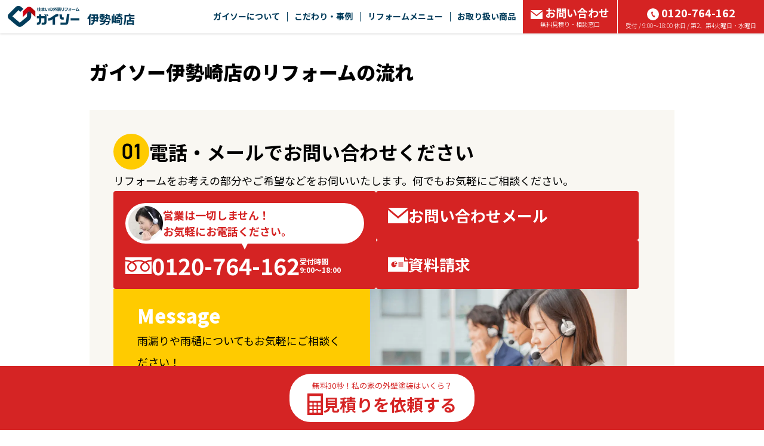

--- FILE ---
content_type: text/html; charset=UTF-8
request_url: http://www.gaiso-isesaki.co/flow/
body_size: 346145
content:
<!doctype html>
<html>
<head>

<meta charset="utf-8">


<title>リフォームの流れ｜ガイソー伊勢崎店｜住まいの外装リフォーム専門店</title>
<meta name="viewport" content="width=device-width, initial-scale=1.0">
<meta name="format-detection" content="telephone=no">
<meta name="keywords" content="リフォームの流れ,外壁塗装,外壁サイディング,屋根塗装,屋根カバー工法,ガイソー伊勢崎店,GAISO伊勢崎店" />
<meta property="og:title" content="リフォームの流れ｜ガイソー伊勢崎店｜住まいの外装リフォーム専門店">
<meta property="og:type" content="website">
<meta property="og:url" content="http://www.gaiso-isesaki.co/flow/">
<meta property="og:image" content="">
<meta property="og:site_name" content="ガイソー伊勢崎店">
<meta property="og:description" content="リフォームの流れのページです。">

<meta name="description" content="リフォームの流れのページです。" /><link rel="shortcut icon" href="/favicon.ico" type="image/x-icon">
<link rel="apple-touch-icon" href="/images/apple-touch-icon.png" sizes="180x180">
<link rel="icon" type="image/png" href="/images/android-touch-icon.png" sizes="192x192">

<link rel="canonical" href="http://www.gaiso.co/flow/">

<meta name="robots" content="noindex" />

<!-- <link rel="stylesheet" href="/shared/css/bootstrap2.min.css?12" type="text/css">
<link rel="stylesheet" href="/shared/css/sanitize.css?12" type="text/css">
<link rel="stylesheet" href="/shared/css/common.css?12" type="text/css"> -->

<link rel="stylesheet" href="/shared/css/bundle.css?12" type="text/css">
<link rel="stylesheet" href="/shared/css/footer.css?12" media="print" onload="this.media='all'">

<!-- <link rel="stylesheet" href="/shared/css/scroll-hint.min.css?12" type="text/css"> -->


<script type="text/javascript" src="/shared/js/jquery-1.12.3.min.js?12"></script>

<!-- modal-video -->
<link href="https://unpkg.com/modal-video@latest/css/modal-video.min.css" rel="stylesheet" media="print" onload="this.media='all'">
<script src="https://unpkg.com/modal-video@latest/js/modal-video.min.js" defer></script>

<!-- Font Awesome -->
<link rel="stylesheet" id="fa5-css" href="//use.fontawesome.com/releases/v5.15.1/css/all.css?ver=5.15.1" type="text/css" media="all">

<link rel="preconnect" href="https://fonts.googleapis.com">
<link rel="preconnect" href="https://fonts.gstatic.com" crossorigin>

<link rel="preload" as="style" fetchpriority="high" href="https://fonts.googleapis.com/css2?family=Noto+Sans+JP:wght@100..900&family=Zen+Kaku+Gothic+New:wght@400..900&display=swap" />
<link rel="stylesheet" href="https://fonts.googleapis.com/css2?family=Noto+Sans+JP:wght@100..900&family=Zen+Kaku+Gothic+New:wght@400..900&display=swap" media="print" onload='this.media="all"' />

<link
  rel="preload"
  as="image"
  href="/images/slide_bg.png"
  fetchpriority="high">

<link rel="stylesheet" href="./css/style.css?12" type="text/css"/>
<noscript>Requires a javascript capable browser.</noscript>

<!-- Global site tag (gtag.js) - Google Analytics -->
<script async src="https://www.googletagmanager.com/gtag/js?id=UA-88699247-40"></script>
<script>
  window.dataLayer = window.dataLayer || [];
  function gtag(){dataLayer.push(arguments);}
  gtag('js', new Date());

  gtag('config', 'UA-88699247-40');
</script>
<script type="text/javascript">
    // gtag_report_conversionの定義チェック
    function gtag_report_conversion_check(str){
        if(typeof gtag_report_conversion === "function") {
            gtag_report_conversion(str);
            return false;
        }
        else{
            //gtag('event', 'tel', { 'event_category': '電話リンク', 'event_label': '電話リンクからのお問い合わせ' });
            return true;
        }
    }
</script>

<script type="application/ld+json">
    {
        "@context" : "https://schema.org",
        "@type" : "WebSite",
        "name" : "ガイソー伊勢崎店",
        "url" : "http://www.gaiso-isesaki.co"
}
</script>

<script type="application/ld+json">
    {
      "@context": "https://schema.org",
      "@type": "BreadcrumbList",
      "itemListElement": [
              {
        "@type": "ListItem",
        "position": 1,
                "item": "http://www.gaiso-isesaki.co/",
                "name": "住まいの外装リフォーム GAISO(ガイソー)　トップ"
      },              {
        "@type": "ListItem",
        "position": 2,
                "name": "リフォームの流れ"
      }            ]
    }
</script>
</head>
<body id="pageTop">



<header class="secNewHeader">
    <div class="secNewHeaderIn">

        <div class="logoArea">
            <div class="logoAreaIn">
                <a href="/">
                    <img src="/shared/images/logoHeader@2x.webp"
                        srcset="/shared/images/logoHeader.webp 1x, /shared/images/logoHeader@2x.webp 2x"
                        width="120" height="35" alt="ガイソーロゴ" class="logoImg imgFit" fetchpriority="high" loading="eager" />
                </a>
                <div class="logoText">
                    <span class="hideText">ガイソー</span>伊勢崎店                </div>
            </div>
        </div>

        <div class="linkArea hidden-xs">
            <div class="menu_item">
                <a href="" class="menu_link noEvent">ガイソーについて</a>
                <div class="drop-menu">
                    <div class="drop-menuIn">
                                              <div class="drop-menu_item"><a href="/about/" class="drop-menu_link">はじめにお読みください</a></div>
                        <div class="drop-menu_item"><a href="/what/company/" class="drop-menu_link">会社案内</a></div>
                        <div class="drop-menu_item"><a href="/staff/" class="drop-menu_link">スタッフ紹介</a></div>
                        <div class="drop-menu_item"><a href="/flow/" class="drop-menu_link">リフォームの流れ</a></div>
                        <div class="drop-menu_item"><a href="/security/" class="drop-menu_link">保証</a></div>

                                                <div class="drop-menu_item"><a href="/voice/" class="drop-menu_link">お客様の声</a></div>
                        
                    </div>
                </div>
            </div>

            <div class="menu_item">
                <a href="" class="menu_link noEvent">こだわり・事例</a>
                <div class="drop-menu">
                    <div class="drop-menuIn">
                        <div class="drop-menu_item"><a href="/sekou/" class="drop-menu_link">こだわり施工</a></div>
                        <div class="drop-menu_item"><a href="/gallery/" class="drop-menu_link">施工事例</a></div>
                        <div class="drop-menu_item"><a href="/style/kodawari/" class="drop-menu_link">手塗りローラー工法</a></div>
                                                <div class="drop-menu_item"><a href="/style/kodawari/powerclean/" class="drop-menu_link">バイオ高圧洗浄</a></div>
                                                                    </div>
                </div>
            </div>

                        <div class="menu_item">
                <a href="" class="menu_link noEvent">リフォームメニュー</a>
                <div class="drop-menu">
                    <div class="drop-menuIn">

                        <!-- 外壁塗装 -->
                        <div class="drop-menu_item"><a href="/campaign/" class="drop-menu_link">外壁塗装</a></div>

                        <!-- 外壁サイディング -->
                                                <div class="drop-menu_item"><a href="/siding/" class="drop-menu_link">外壁サイディング</a></div>
                        
                        <!-- 防水工事 -->
                        
                        <!-- 屋根塗装 -->
                        
                        <!-- 屋根カバー工法 -->
                                                <div class="drop-menu_item"><a href="/style/yanecover_cam/" class="drop-menu_link">屋根カバー工法</a></div>
                        
                        <!-- メンテナンス -->
                        <div class="drop-menu_item"><a href="/maintenance/" class="drop-menu_link">メンテナンス</a></div>

                        <!-- 火災保険 -->
                                                <div class="drop-menu_item"><a href="/style/kasai/" class="drop-menu_link">火災保険</a></div>
                        
                        <!-- ドローン -->
                        
                        <!-- 太陽光発電 -->
                        
                    </div>
                </div>

            </div>
            
            <div class="menu_item">
                <a href="" class="menu_link noEvent">お取り扱い商品</a>
                <div class="drop-menu">
                    <div class="drop-menuIn">
                        <table class="menuTable">
                            <tr>
                                <th rowspan="2"><div class="cellSidebar">外壁塗料</div></th>
                                <td><a href="/style/kabe/kabe16/">シリコン塗料</a></td>
                                <td><a href="/style/kabe/kabe13/">アクリルシリコン塗料</a></td>
                                <td><a href="/style/kabe/kabe07/">ハイブリッド塗料<br/>シリコン・フッ素</a></td>
                                <td><a href="/style/kabe/kabe11/">フッ素塗料</a></td>
                                <td><a href="/style/kabe/kabe08/">高光沢<br/>フッ素塗料</a></td>
                                <td><a href="/style/kabe/kabe12/">最上級<br/>フッ素塗料</a></td>
                            </tr>
                            <tr class="cellUnderbar">
                                <td><a href="/style/kabe/kabe09/">ハイブリッド<br/>無機塗料</a></td>
                                <td><a href="/style/kabe/kabe10/">最上級ハイブリッド<br/>無機塗料</a></td>
                                <td><a href="/style/kabe/kabe17/">無機多彩仕上げ</a></td>
                                <td><a href="/style/kabe/kabe04/">ロケット開発技術応用<br/>つや消し遮熱・断熱塗料</a></td>
                                <td><a href="/style/kabe/kabe15/">つや消し塗料</a></td>
                                <td><a href="/style/kabe/kabe18/">天然鉱石配合<br/>多彩模様仕上げ</a></td>
                            </tr>
                            <tr class="cellUnderbar">
                                <th><div class="cellSidebar">屋根塗料</div></th>
                                <td><a href="/style/yanetosou/yanetosou02/">屋根用塗料<br/>シリコン・フッ素・無機</a></td>
                                <td><a href="/style/yanetosou/yanetosou03/">下塗塗料不要<br/>シリコン樹脂塗料＋<br/>クリヤー塗料</a></td>
                                <td></td>
                                <td></td>
                                <td></td>
                                <td></td>
                            </tr>
                            <tr class="cellUnderbar">
                                <th><div class="cellSidebar">外壁・屋根塗料</div></th>
                                <td><a href="/style/kabe/kabe14/">高日射反射率<br/>遮熱塗料</a></td>
                                <td></td>
                                <td></td>
                                <td></td>
                                <td></td>
                                <td></td>
                            </tr>
                            <tr class="cellUnderbar">
                                <th><div class="cellSidebar">防水</div></th>
                                <td><a href="/style/bousui/bousui01/">ベランダ・ルーフバルコニー<br/>防水トップコート</a></td>
                                <td></td>
                                <td></td>
                                <td></td>
                                <td></td>
                                <td></td>
                            </tr>
                            <tr class="cellUnderbar">
                                <th><div class="cellSidebar">外壁サイディング</div></th>
                                <td><a href="/style/kabesiding/kabesiding01/">鋼板外装材</a></td>
                                <td><a href="/style/kabesiding/kabesiding02/">アルミ外装材</a></td>
                                <td></td>
                                <td></td>
                                <td></td>
                                <td></td>
                            </tr>
                            <tr>
                                <th><div class="cellSidebar">屋根カバー工法</div></th>
                                <td><a href="/style/yanecover/yanecover01/">断熱金属屋根材</a></td>
                                <td><a href="/style/yanecover/yanecover06/">天然石吹付<br/>ガルバリウム<br/>鋼板屋根材</a></td>
                                <td><a href="/style/yanecover/yanecover04/">ガルバリウム<br/>鋼板屋根材<br/>ビスなし施工</a></td>
                                <td><a href="/style/yanecover/yanecover05/">ファイバーグラス<br/>天然石セラミック<br/>コーティング</a></td>
                                <td></td>
                                <td></td>
                            </tr>
                        </table>
                    </div>
                </div>
            </div>

            <div class="menu_item">
                <a href="/contact" class="menu_link verRed">
                    <div class="bigText"><img src="/images/parts/icon_mail02.svg" width="20" height="15" alt="" class="iconMailWhite imgFit"/><img src="/images/parts/icon_mail02Black.svg" width="20" height="15" alt="" class="iconMailBlack imgFit"/>お問い合わせ</div>
                    <div class="smallText">無料見積り・相談窓口</div>
                </a>
                <div class="drop-menu">
                    <div class="drop-menuIn">

                        <div class="drop-menu_item"><a href="/contact/" class="drop-menu_link">見積り依頼</a></div>

                                                <div class="drop-menu_item"><a href="/reserve_shop/#reserveFlow" class="drop-menu_link">来店予約</a></div>
                        
                        <div class="drop-menu_item"><a href="/request/" class="drop-menu_link">資料請求</a></div>

                        
                        <div class="drop-menu_item"><a href="/consult/" class="drop-menu_link">メール相談</a></div>

                                                <div class="drop-menu_item"><a href="/estimate/" class="drop-menu_link">カンタン見積り君</a></div>
                        
                        <div class="drop-menu_item"><a href="/wall/" class="drop-menu_link">外壁・屋根診断</a></div>
                        <div class="drop-menu_item"><a href="/rain/" class="drop-menu_link">雨漏り診断</a></div>

                        
                    </div>
                </div>
            </div>
            <div class="menu_tel">
                <a onclick="return gtag_report_conversion_check('tel:0120-764-162');" href="tel:0120764162" class="menu_link verRed ro">
                    <div class="bigText"><img src="/images/parts/icon_phone.svg" width="20" height="20" alt="" class="icon_mailImg imgFit"/>0120-764-162</div>
                    <div class="smallText">受付 / 9:00～18:00 休日 / 第2、第4火曜日・水曜日</div>
                </a>
            </div>
        </div>

        <div class="btnMenuSpArea">
            <div style="display: flex; align-items: center; gap: 5px;">
                                            </div>
            <div class="btnMenuSp">
                <div class="menuSpTrigger">
                    <span></span>
                    <span></span>
                    <span></span>
                </div>
            </div>
        </div>

    </div>
</header>

<div class="menuListSpArea">
    <div class="menuListSpAreaIn">

        <div class="menuListTable">
            <div class="tableTitle Bold">お問い合わせ</div>
            <div class="tableSubTitle">
                <a onclick="return gtag_report_conversion_check('tel:0120-764-162');" href="tel:0120764162" class="telText">
                    <img src="/images/parts/icon_phone2.svg" width="31.42" height="31.42" alt="" class=""/>0120-764-162                </a>
            </div>
            <div class="tableChapBox">

                <div class="tableChap typeBold"><a href="/contact/" class="tableChapLink ro">見積り依頼</a></div>

                                <div class="tableChap typeBold"><a href="/reserve_shop/#reserveFlow" class="tableChapLink ro">来店予約</a></div>
                
                <div class="tableChap"><a href="/request/" class="tableChapLink ro">資料請求</a></div>

                
                <div class="tableChap"><a href="/consult/" class="tableChapLink ro">メール相談</a></div>

                                <div class="tableChap"><a href="/estimate/" class="tableChapLink ro">カンタン見積り君</a></div>
                
                <div class="tableChap"><a href="/wall/" class="tableChapLink ro">外壁・屋根診断</a></div>
                <div class="tableChap"><a href="/rain/" class="tableChapLink ro">雨漏り診断</a></div>

                
            </div>
        </div>

        <div class="menuListTable">
            <div class="tableTitle">ガイソーについて</div>
            <div class="tableChapBox">
                <div class="tableChap"><a href="/about/" class="tableChapLink ro">はじめに<br>お読みください</a></div>
                <div class="tableChap"><a href="/what/company/" class="tableChapLink ro">会社案内</a></div>
                <div class="tableChap"><a href="/staff/" class="tableChapLink ro">スタッフ紹介</a></div>
                <div class="tableChap"><a href="/flow/" class="tableChapLink ro">リフォームの流れ</a></div>
                <div class="tableChap"><a href="/security/" class="tableChapLink ro">保証</a></div>

                                <div class="tableChap"><a href="/voice/" class="tableChapLink ro">お客様の声</a></div>
                
            </div>
        </div>

        <div class="menuListTable">
            <div class="tableTitle">こだわり・事例</div>
            <div class="tableChapBox tableChapBoxReverse">
                <div class="tableChap"><a href="/sekou/" class="tableChapLink ro">こだわり施工</a></div>
                <div class="tableChap"><a href="/gallery/" class="tableChapLink ro">施工事例</a></div>
                <div class="tableChap"><a href="/style/kodawari/" class="tableChapLink ro">手塗りローラー工法</a></div>
                                <div class="tableChap"><a href="/style/kodawari/powerclean/" class="tableChapLink ro">バイオ高圧洗浄</a></div>
                                            </div>
        </div>
                <div class="menuListTable">
            <div class="tableTitle">リフォームメニュー</div>
            <div class="tableChapBox tableChapBoxReverse">

                <!-- 外壁塗装 -->
                <div class="tableChap"><a href="/campaign/" class="tableChapLink ro">外壁塗装</a></div>

                <!-- 外壁サイディング -->
                                <div class="tableChap"><a href="/siding/" class="tableChapLink ro">外壁サイディング</a></div>
                
                <!-- 防水工事 -->
                
                <!-- 屋根塗装 -->
                
                <!-- 屋根カバー工法 -->
                                <div class="tableChap"><a href="/style/yanecover_cam/" class="tableChapLink ro">屋根カバー工法</a></div>
                
                <!-- メンテナンス -->
                <div class="tableChap"><a href="/maintenance/" class="tableChapLink ro">メンテナンス</a></div>

                <!-- 火災保険 -->
                                <div class="tableChap"><a href="/style/kasai/" class="tableChapLink ro">火災保険</a></div>
                
                <!-- ドローン -->
                
                <!-- 太陽光発電 -->
                
            </div>
        </div>
        
        <div class="menuListTable">
            <div class="tableTitle">お取り扱い商品</div>
            <div class="tableMerchandBox">

                <div class="merchandChap">
                    <div class="merchandTitle">
                        外壁塗料<img src="/images/parts/parts_arrow05Down.svg" width="8" height="6.4" alt="" class="Upimg"/>
                    </div>
                    <div class="merchandDetail">
                        <div class="merchandDetailIn">
                            <div class="merchandList"><a href="/style/kabe/kabe16/">シリコン塗料</a></div>
                            <div class="merchandList"><a href="/style/kabe/kabe13/">アクリルシリコン塗料</a></div>
                            <div class="merchandList"><a href="/style/kabe/kabe07/">ハイブリッド塗料<br/>シリコン・フッ素</a></div>
                            <div class="merchandList"><a href="/style/kabe/kabe11/">フッ素塗料</a></div>
                            <div class="merchandList"><a href="/style/kabe/kabe08/">高光沢<br/>フッ素塗料</a></div>
                            <div class="merchandList"><a href="/style/kabe/kabe12/">最上級<br/>フッ素塗料</a></div>
                            <div class="merchandList"><a href="/style/kabe/kabe09/">ハイブリッド<br/>無機塗料</a></div>
                            <div class="merchandList"><a href="/style/kabe/kabe10/">最上級ハイブリッド<br/>無機塗料</a></div>
                            <div class="merchandList"><a href="/style/kabe/kabe17/">無機多彩仕上げ</a></div>
                            <div class="merchandList"><a href="/style/kabe/kabe04/">ロケット開発技術応用<br/>つや消し遮熱・断熱塗料</a></div>
                            <div class="merchandList"><a href="/style/kabe/kabe15/">つや消し塗料</a></div>
                            <div class="merchandList"><a href="/style/kabe/kabe18/">天然鉱石配合<br/>多彩模様仕上げ</a></div>
                        </div>
                    </div>
                </div>

                <div class="merchandChap">
                    <div class="merchandTitle">
                        屋根塗料<img src="/images/parts/parts_arrow05Down.svg" width="8" height="6.4" alt="" class="Upimg"/>
                    </div>
                    <div class="merchandDetail">
                        <div class="merchandDetailIn">
                            <div class="merchandList"><a href="/style/yanetosou/yanetosou02/">屋根用塗料<br/>シリコン・フッ素・無機</a></div>
                            <div class="merchandList"><a href="/style/yanetosou/yanetosou03/">下塗塗料不要<br/>シリコン樹脂塗料＋<br/>クリヤー塗料</a></div>
                        </div>
                    </div>
                </div>

                <div class="merchandChap">
                    <div class="merchandTitle">
                        外壁・屋根塗料<img src="/images/parts/parts_arrow05Down.svg" width="8" height="6.4" alt="" class="Upimg"/>
                    </div>
                    <div class="merchandDetail">
                        <div class="merchandDetailIn">
                            <div class="merchandList"><a href="/style/kabe/kabe14/">高日射反射率<br/>遮熱塗料</a></div>
                        </div>
                    </div>
                </div>

                <div class="merchandChap">
                    <div class="merchandTitle">
                        防水<img src="/images/parts/parts_arrow05Down.svg" width="8" height="6.4" alt="" class="Upimg"/>
                    </div>
                    <div class="merchandDetail">
                        <div class="merchandDetailIn">
                            <div class="merchandList"><a href="/style/bousui/bousui01/">ベランダ・ルーフバルコニー<br/>防水トップコート</a></div>
                        </div>
                    </div>
                </div>

                <div class="merchandChap">
                    <div class="merchandTitle">
                        外壁サイディング<img src="/images/parts/parts_arrow05Down.svg" width="8" height="6.4" alt="" class="Upimg"/>
                    </div>
                    <div class="merchandDetail">
                        <div class="merchandDetailIn">
                            <div class="merchandList"><a href="/style/kabesiding/kabesiding01/">鋼板外装材</a></div>
                            <div class="merchandList"><a href="/style/kabesiding/kabesiding02/">アルミ外装材</a></div>
                        </div>
                    </div>
                </div>

                <div class="merchandChap">
                    <div class="merchandTitle">
                        屋根カバー工法<img src="/images/parts/parts_arrow05Down.svg" width="8" height="6.4" alt="" class="Upimg"/>
                    </div>
                    <div class="merchandDetail">
                        <div class="merchandDetailIn">
                            <div class="merchandList"><a href="/style/yanecover/yanecover01/">断熱金属屋根材</a></div>
                            <div class="merchandList"><a href="/style/yanecover/yanecover06/">天然石吹付<br/>ガルバリウム<br/>鋼板屋根材</a></div>
                            <div class="merchandList"><a href="/style/yanecover/yanecover04/">ガルバリウム<br/>鋼板屋根材<br/>ビスなし施工</a></div>
                            <div class="merchandList"><a href="/style/yanecover/yanecover05/">ファイバーグラス<br/>天然石セラミック<br/>コーティング</a></div>
                        </div>
                    </div>
                </div>

            </div>
        </div>

        <div class="menuListTable">
            <div class="tableChapBox topBorder">
                <div class="tableChap typeLong"><a href="https://www.gaiso.co/vc/" class="tableChapLink ro">ボランタリーチェーン加盟店募集</a></div>
            </div>
        </div>

    </div>
</div>

<!--
 -->

<style>
    .tableChapBoxReverse .tableChap:first-child {
        width: 100% !important;
    }

    .menuListSpArea .menuListSpAreaIn .menuListTable .tableChapBoxReverse .tableChap:nth-child(2n+1):last-child {
        width: 50% !important;
    }

    .menuListSpArea .menuListSpAreaIn .menuListTable .tableChapBoxReverse .tableChap:nth-child(2n):last-child {
        width: 100% !important;
    }
</style>

<div id="bodyMain">
    <div id="main">
        <div class="Flow">
  <div class="commonWidth">
    <h1 class="Flow__title -main">ガイソー伊勢崎店のリフォームの流れ</h1>

    <article class="Flow__article">
      <!-- step1 -->
      <section class="Flow__section">
        <div class="Flow__title -hasNumWrap">
          <div class="Flow__title -num">
            <img src="/shared/images/image_01.svg" width="60" height="60" alt="step1" fetchpriority="high" loading="eager">
          </div>
          <h2 class="Flow__title -sub">電話・メールでお問い合わせください</h2>
        </div>
        <p class="Flow__txt">リフォームをお考えの部分やご希望などをお伺いいたします。何でもお気軽にご相談ください。</p>

                  <div class="CommonContactLinks">
  <div class="CommonContactLinks__wrap">
    <a class="CommonContactLinks__btn -tel" onclick="return gtag_report_conversion_check('tel:0120-764-162');" href="tel:0120764162">
      <div class="CommonContactLinks__tel">
        <div class="CommonContactLinks__telIconWrap">
          <img src="/shared/images/icon_operator.webp" alt="オペレーターアイコン">
        </div>
        <p class="CommonContactLinks__telTxt">
          営業は一切しません！<br>
          お気軽にお電話ください。
        </p>
      </div>

      <div class="CommonContactLinks__main">
        <div class="CommonContactLinks__mainIconWrap -tel">
          <img src="/shared/images/icon_tel.svg" alt="電話アイコン">
        </div>
        <div class="CommonContactLinks__mainTxt -tel">0120-764-162</div>
        <div class="CommonContactLinks__mainTxt -time">
          受付時間<br>
          9:00～18:00        </div>
      </div>
    </a>
  </div>

  <div class="CommonContactLinks__wrap">
    <a href="/contact/" class="CommonContactLinks__btn">
      <div class="CommonContactLinks__main">
        <div class="CommonContactLinks__mainIconWrap">
          <img src="/shared/images/icon_mail.svg" alt="メールアイコン">
        </div>
        <div class="CommonContactLinks__mainTxt">お問い合わせメール</div>
      </div>
    </a>

    <a href="/request/" class="CommonContactLinks__btn">
      <div class="CommonContactLinks__main">
        <div class="CommonContactLinks__mainIconWrap">
          <img src="/shared/images/icon_doc.svg" alt="資料アイコン">
        </div>
        <div class="CommonContactLinks__mainTxt">資料請求</div>
      </div>
    </a>
  </div>
</div>        
        <div class="Flow__imgArea -hasBubble">
          <div class="Flow__bubble -right -bottomSp -msg">
            <div class="Flow__title -white hidden-xs">Message</div>
            <p class="Flow__txt">
              雨漏りや雨樋についてもお気軽にご相談ください！<br>
              他社との相見積りをご検討の方もお気軽にどうぞ！
            </p>
          </div>
          <div class="Flow__imgAreaImgWrap">
            <picture>
              <source
                media="(max-width: 767px)"
                sizes="calc(100vw * 89.333% - 40px)"
                srcset="
                    ./images/flow_01-328.webp 328w,
                    ./images/flow_01-574.webp 574w,
                    ./images/flow_01-656.webp 656w
                "
              />
              <source
                media="(min-width: 768px)"
                srcset="./images/flow_01.webp 1x, ./images/flow_01.webp 2x"
              />
              <img fetchpriority="high" src="./images/flow_01-328.webp" class="-cover" width="328" height="211" alt="雨漏りや雨樋についてもお気軽にご相談ください！">
            </picture>
          </div>
        </div>
      </section>

      <!-- step2 -->
      <section class="Flow__section">
        <div class="Flow__title -hasNumWrap">
          <div class="Flow__title -num">
            <img src="/shared/images/image_02.svg" width="60" height="60" alt="step2" fetchpriority="low" loading="lazy">
          </div>
          <h2 class="Flow__title -sub">お住まいにお伺いして実際の様子を調査いたします</h2>
        </div>
        <p class="Flow__txt">実際に現場を見ることで、正確な寸法やリフォーム工事の具体的な方法が分かるだけではなく、お客様が気づかれていない隠れた症状を見つける事もできます。</p>
        <div class="Flow__imgArea -hasBubble">
          <div class="Flow__bubble -right -bottomSp -msg">
            <div class="Flow__title -white hidden-xs">Message</div>
            <p class="Flow__txt">ご希望などをお伺いしながら具体的なプラン作成の参考にさせていただきます。</p>
          </div>
          <div class="Flow__imgAreaImgWrap">
            <picture>
              <source
                media="(max-width: 767px)"
                sizes="calc(100vw * 89.333% - 40px)"
                srcset="
                    ./images/flow_02-328.webp 328w,
                    ./images/flow_02-574.webp 574w,
                    ./images/flow_02-656.webp 656w
                "
              />
              <source
                media="(min-width: 768px)"
                srcset="./images/flow_02.webp 1x, ./images/flow_02.webp 2x"
              />
              <img src="./images/flow_02-328.webp" class="-cover" width="328" height="311" alt="実際のお住まいの様子を調査しに伺います" loading="lazy">
            </picture>
          </div>
        </div>
        <p class="Flow__txt">
          <span class="Flow__txt -yellowBg">事例.1<br>
            外壁が部分的に割れてきたとのご相談でお伺いしたところ...</span><br>
            外壁の割れ以外にも何ヶ所か症状が現れている部分がありましたのでお客様にご説明し、ご希望のサイディングよりも耐久性に優れたサイディングのご提案を行いましたところ、大変お喜びいただきました。
        </p>
        <p class="Flow__txt">
          <span class="Flow__txt -yellowBg">事例.2 <br>
            屋根の雨漏りを調べてほしいとのご希望で調査したところ...</span><br>
            瓦の一部が割れていただけでしたので、部分補修で解決できました。実際に考えられていたご予算よりも大幅におさえることができ、お客様から感謝のお言葉をいただきました。
        </p>
      </section>

      <!-- step3 -->
      <section class="Flow__section">
        <div class="Flow__title -hasNumWrap">
          <div class="Flow__title -num">
            <img src="/shared/images/image_03.svg" width="60" height="60" alt="step3" fetchpriority="low" loading="lazy">
          </div>
          <h2 class="Flow__title -sub">お悩みを解消するプランニング</h2>
        </div>
        <p class="Flow__txt">お客様がご心配な部分やご希望などを丁寧にお伺いして作成いたしますので、何でもご相談ください！</p>
        <div class="Flow__imgArea -hasBubble">
          <div class="Flow__bubble -right -bottomSp -msg">
            <div class="Flow__title -white hidden-xs">Message</div>
            <p class="Flow__txt">現場の調査をもとに現在のお悩みにベストなプランをご提案いたします。</p>
          </div>
          <div class="Flow__imgAreaImgWrap">
            <picture>
              <source
                media="(max-width: 767px)"
                sizes="calc(100vw * 89.333% - 40px)"
                srcset="
                    ./images/flow_03-328.webp 328w,
                    ./images/flow_03-574.webp 574w,
                    ./images/flow_03-656.webp 656w
                "
              />
              <source
                media="(min-width: 768px)"
                srcset="./images/flow_03.webp 1x, ./images/flow_03.webp 2x"
              />
              <img src="./images/flow_03-328.webp" class="-cover" width="328" height="211" alt="お悩みを解消するプランニング" loading="lazy">
            </picture>
          </div>
        </div>
      </section>

      <!-- step4 -->
      <section class="Flow__section">
        <div class="Flow__title -hasNumWrap">
          <div class="Flow__title -num">
            <img src="/shared/images/image_04.svg" width="60" height="60" alt="step4" fetchpriority="low" loading="lazy">
          </div>
          <h2 class="Flow__title -sub">お見積りと工事方法のご提案</h2>
        </div>
        <p class="Flow__txt">プラン完成後、資料とお見積りを用意しご訪問させていただきます。どういった工事でどれぐらいの金額が必要か、工事の日程など詳しくご説明いたします。</p>
        <div class="Flow__imgArea -hasBubble">
          <div class="Flow__bubble -right -bottomSp -msg">
            <div class="Flow__title -white hidden-xs">Message</div>
            <p class="Flow__txt">ガイソーの見積りはとにかく見やすくて分かりやすいんです！</p>
          </div>
          <div class="Flow__imgAreaImgWrap">
            <picture>
              <source
                media="(max-width: 767px)"
                sizes="calc(100vw * 89.333% - 40px)"
                srcset="
                    ./images/flow_04-328.webp 328w,
                    ./images/flow_04-574.webp 574w,
                    ./images/flow_04-656.webp 656w
                "
              />
              <source
                media="(min-width: 768px)"
                srcset="./images/flow_04.webp 1x, ./images/flow_04.webp 2x"
              />
              <img src="./images/flow_04-328.webp" class="-cover" width="328" height="386" alt="お見積り書" loading="lazy">
            </picture>
          </div>
        </div>
        <p class="Flow__txt"><span class="Flow__txt -yellowBg">お見積書は価格を明確にして、工事内容を具体的に詳しく書いて提出いたします。</span></p>
        <div class="Flow__imgArea">
          <div class="Flow__comment">
            <div class="Flow__commentImgWrap">
              <img src="./images/yes.webp" width="80" height="80" alt="分かりやすさを徹底！" fetchpriority="low" loading="lazy">
            </div>
            <div class="Flow__bubble -left -miniTry -fit">
              <p class="Flow__commentTxt">分かりやすさを徹底！</p>
            </div>
          </div>
          <div class="Flow__comment -rightSp">
            <div class="Flow__commentImgWrap -orderSp2">
              <img src="./images/no.webp" width="80" height="80" alt="難しい言葉は使いません！" fetchpriority="low" loading="lazy">
            </div>
            <div class="Flow__bubble -left -miniTry -rightSp -miniTrySp -fit -orderSp1">
              <p class="Flow__commentTxt">難しい言葉は使いません！</p>
            </div>
          </div>
        </div>
        <p class="Flow__txt">
          ガイソーでは分かりやすいお見積り書の作成とご説明を徹底しております。<br>
          金額が大きいほど、お見積り書の内容は複雑になりますので、疑問点のないよう、その場で詳しくご説明いたします。<br />
          他社さんとの相見積もり、比較検討も大歓迎!<br />
          大きな費用をかけるのですから、工事の内容をしっかり把握し、安心・納得のうえでのご契約をお勧めします。
        </p>
      </section>

      <!-- step5 -->
      <section class="Flow__section">
        <div class="Flow__title -hasNumWrap">
          <div class="Flow__title -num">
            <img src="/shared/images/image_05.svg" width="60" height="60" alt="step5" fetchpriority="low" loading="lazy">
          </div>
          <h2 class="Flow__title -sub">ご契約</h2>
        </div>
        <p class="Flow__txt">リフォームプランやご予算、工期などをご確認いただき、ご納得後に正式なご契約を取り交わします。</p>
        <div class="Flow__imgArea -hasBubble">
          <div class="Flow__bubble -right -bottomSp -msg">
            <div class="Flow__title -white hidden-xs">Message</div>
            <p class="Flow__txt">ご契約いただいた工事以外の費用は請求いたしませんのでご安心ください！</p>
          </div>
          <div class="Flow__imgAreaImgWrap">
            <img src="./images/flow_05.webp" class="-cover" width="430" height="277" alt="ご契約" fetchpriority="low" loading="lazy">
          </div>
        </div>
      </section>

      <!-- step6 -->
      <section class="Flow__section">
        <div class="Flow__title -hasNumWrap">
          <div class="Flow__title -num">
            <img src="/shared/images/image_06.svg" width="60" height="60" alt="step6" fetchpriority="low" loading="lazy">
          </div>
          <h2 class="Flow__title -sub">色と柄など詳細のご説明と打ち合わせ</h2>
        </div>
        <p class="Flow__txt">
          お客様とプランをもとに使用する商品の色や柄などを決定していきます。<br>
          工事の流れについての打ち合わせなど、お客様に安心してお任せいただけるよう丁寧にご説明いたします。
        </p>
        <div class="Flow__imgArea -hasBubble">
          <div class="Flow__bubble -right -bottomSp -msg">
            <div class="Flow__title -white hidden-xs">Message</div>
            <p class="Flow__txt">ご心配・ご不安なことがございましたら何でも聞いてください！</p>
          </div>
          <div class="Flow__imgAreaImgWrap">
            <img src="./images/flow_06.webp" class="-cover" width="430" height="277" alt="色と柄などの詳細のご説明と打ち合わせ" fetchpriority="low" loading="lazy">
          </div>
        </div>
        <div class="Flow__decisionArea">
          <p class="Flow__txt"><span class="Flow__txt -yellowBg">取り決め事項</span></p>
          <ul class="Flow__decisionContainer">
                                      <li class="Flow__decisionWrap">
                <div class="Flow__decisionIconWrap">
                  <img src="/shared/images/icon_check.svg" width="20" height="20" alt="チェックアイコン" fetchpriority="low" loading="lazy">
                </div>
                <p class="Flow__txt -fit">実施に使用する商品の色や柄の決定</p>
              </li>
                          <li class="Flow__decisionWrap">
                <div class="Flow__decisionIconWrap">
                  <img src="/shared/images/icon_check.svg" width="20" height="20" alt="チェックアイコン" fetchpriority="low" loading="lazy">
                </div>
                <p class="Flow__txt -fit">工事の正式な日程について</p>
              </li>
                          <li class="Flow__decisionWrap">
                <div class="Flow__decisionIconWrap">
                  <img src="/shared/images/icon_check.svg" width="20" height="20" alt="チェックアイコン" fetchpriority="low" loading="lazy">
                </div>
                <p class="Flow__txt -fit">近隣へのごあいさつの日程</p>
              </li>
                          <li class="Flow__decisionWrap">
                <div class="Flow__decisionIconWrap">
                  <img src="/shared/images/icon_check.svg" width="20" height="20" alt="チェックアイコン" fetchpriority="low" loading="lazy">
                </div>
                <p class="Flow__txt -fit">工事中に考えられる注意点のご説明</p>
              </li>
                          <li class="Flow__decisionWrap">
                <div class="Flow__decisionIconWrap">
                  <img src="/shared/images/icon_check.svg" width="20" height="20" alt="チェックアイコン" fetchpriority="low" loading="lazy">
                </div>
                <p class="Flow__txt -fit">駐車スペースや資料を置く場所の確認など</p>
              </li>
                      </ul>
        </div>
      </section>

      <!-- step7 -->
      <section class="Flow__section">
        <div class="Flow__title -hasNumWrap">
          <div class="Flow__title -num">
            <img src="/shared/images/image_07.svg" width="60" height="60" alt="step7" fetchpriority="low" loading="lazy">
          </div>
          <h2 class="Flow__title -sub">工事着工前のご近所挨拶</h2>
        </div>
        <div class="Flow__imgArea">
          <p class="Flow__txt -half">
            工事の日程が近づきましたら、担当スタッフが近隣の皆様に着工前のご挨拶をさせていただきます。工事中は材料を運ぶために大きなトラックが出入りする場合もございますので、安心してお過ごしできるよう努めさせていただきます。
          </p>
          <div class="Flow__imgAreaImgWrap">
            <img src="./images/flow_07.webp" class="-cover" width="430" height="277" alt="工事着工前のご近所挨拶" fetchpriority="low" loading="lazy">
          </div>
        </div>
      </section>

      <!-- step8 -->
      <section class="Flow__section">
        <div class="Flow__title -hasNumWrap">
          <div class="Flow__title -num">
            <img src="/shared/images/image_08.svg" width="60" height="60" alt="step8" fetchpriority="low" loading="lazy">
          </div>
          <h2 class="Flow__title -sub">工事着工</h2>
        </div>
        <div class="Flow__imgArea">
          <p class="Flow__txt -half">工事中は、担当スタッフが定期的に現場を訪れ、進捗状況だけでなく、周囲への影響や問題がないかを細心の注意で確認します。騒音や塗料の飛散など、工事中の配慮も怠りません。
          </p>
          <div class="Flow__imgAreaImgWrap">
            <img src="./images/flow_08.webp" class="-cover" width="430" height="277" alt="工事着工" fetchpriority="low" loading="lazy">
          </div>
        </div>
      </section>

      <!-- step9 -->
      <section class="Flow__section">
        <div class="Flow__title -hasNumWrap">
          <div class="Flow__title -num">
            <img src="/shared/images/image_09.svg" width="60" height="60" alt="step9" fetchpriority="low" loading="lazy">
          </div>
          <h2 class="Flow__title -sub">工事完了・完了検査</h2>
        </div>
        <div class="Flow__imgArea">
          <p class="Flow__txt -half">
            工事が無事に終了した際には、片付けや清掃を行い、最終検査を実施して必要な修正を行います。その後、お客様立会いのもとで仕上がりを確認し、正式に工事完了とさせていただきます。</p>
          <div class="Flow__imgAreaImgWrap">
            <img src="./images/flow_09.webp" class="-cover" width="430" height="277" alt="工事完了・完了検査" fetchpriority="low" loading="lazy">
          </div>
        </div>
      </section>

      <!-- step10 -->
      <section class="Flow__section">
        <div class="Flow__title -hasNumWrap">
          <div class="Flow__title -num">
            <img src="/shared/images/image_10.svg" width="60" height="60" alt="step10" fetchpriority="low" loading="lazy">
          </div>
          <h2 class="Flow__title -sub">お引き渡し・記念撮影</h2>
        </div>
        <div class="Flow__imgArea">
          <p class="Flow__txt -half">工事完了書にサインをいただき、記念撮影・お引渡しを行います。ご近所の方へ無事に工事が完了しましたというご挨拶をさせていただきます。</p>
          <div class="Flow__imgAreaImgWrap">
            <img src="./images/flow_10.webp" class="-cover" width="430" height="277" alt="お引き渡し・記念撮影" fetchpriority="low" loading="lazy">
          </div>
        </div>
      </section>

      <!-- step11 -->
      <section class="Flow__section">
        <div class="Flow__title -hasNumWrap">
          <div class="Flow__title -num">
            <img src="/shared/images/image_11.svg" width="60" height="60" alt="step11" fetchpriority="low" loading="lazy">
          </div>
          <h2 class="Flow__title -sub">請求書発行・お支払い</h2>
        </div>
        <div class="Flow__imgArea">
          <p class="Flow__txt -half">
            工事の完了後、請求書を郵送させていただきます。今回工事をした場所の保証書やアンケート用紙なども同封いたします。ガイソーの工事について率直なご意見をいただくことで、さらにご満足いただけるサービスをご提供いたします。
          </p>
          <div class="Flow__imgAreaImgWrap">
            <img src="./images/flow_11.webp" class="-cover" width="430" height="277" alt="請求書到着・お支払い" fetchpriority="low" loading="lazy">
          </div>
        </div>
        <p class="Flow__txt"><span class="Flow__txt -yellowBg">お支払いは、口座振り込み、またはローン支払いからお選びいただけます。</span></p>
      </section>

      <!-- step12 -->
      <section class="Flow__section">
        <div class="Flow__title -hasNumWrap">
          <div class="Flow__title -num">
            <img src="/shared/images/image_12.svg" width="60" height="60" alt="step12" fetchpriority="low" loading="lazy">
          </div>
          <h2 class="Flow__title -sub">定期的なアフターフォロー</h2>
        </div>
        <p class="Flow__txt">
          ガイソーでは、3ヶ月・12ヶ月経過時に定期訪問させていただいております。定期的に住まいを点検することで早めに傷んだ箇所を発見できるだけでなく、修繕工事費用もおさえられます。訪問時以外でも何かお気づきの点がございましたら担当スタッフにご連絡ください。
        </p>
        <div class="Flow__imgArea -hasBubble">
          <div class="Flow__bubble -right -bottomSp -msg">
            <div class="Flow__title -white hidden-xs">Message</div>
            <p class="Flow__txt">工事が終わった後も長期間お家を守るサポートをさせていただきます。</p>
          </div>
          <div class="Flow__imgAreaImgWrap">
            <img src="./images/flow_12.webp" class="-cover" width="430" height="277" alt="定期的なアフターフォロー" fetchpriority="low" loading="lazy">
          </div>
        </div>
      </section>
    </article>
  </div>
</div>
    </div>

    
<script>
    var topPaddingHeight = $(".secNewHeader").height();
    $("#main").css({
        "padding-top" : topPaddingHeight + "px"
    });
</script>


    

<div id="secLink" class="newSecLink">
    <div class="commonWidth">
        <div class="newCorrespondArea">
            <div class="newFooterTitle">ガイソー伊勢崎店　対応地域</div>
            <div class="newCorrespondAreaChap">太田市　伊勢崎市　館林市　玉村町　大泉町　千代田町　邑楽町　明和町　板倉町</div>
        </div>
                <div class="newFooterSecCatalogIn">
            <div class="catalogContent">
                
                    <div class="bnr_wrap">
                    
                                            <a href="http://www.gaiso-isesaki.co/campaign/" class="photo ro">

                    

                            <img src="/shared/images/blank.gif" data-original="/media/gis_reform_banner/0025-01-20230920105659_T_newTOP.png" alt="外壁塗装キャンペーン ガイソーウォールシリコンプラン 工事費込の価格で安心" class="imgMax" width="480" height="183" loading="lazy">                         </a>

                    
                
                    
                    
                                            <a href="http://www.gaiso-isesaki.co/siding_cam/" class="photo ro">

                    

                            <img src="/shared/images/blank.gif" data-original="/media/gis_reform_banner/0026-01-20230706150827_T_newTOP.png" alt="外壁サイディング" class="imgMax" width="480" height="183" loading="lazy">                         </a>

                    
                
                    
                    
                                            <a href="http://www.gaiso-isesaki.co/style/yanecover_cam/" class="photo ro">

                    

                            <img src="/shared/images/blank.gif" data-original="/media/gis_reform_banner/0027-01-20230706150924_T_newTOP.png" alt="屋根カバー工法" class="imgMax" width="480" height="183" loading="lazy">                         </a>

                    </div>
                
                    <div class="bnr_wrap">
                    
                                            <a href="http://www.gaiso-isesaki.co/colorSim/" class="photo ro">

                    

                            <img src="/shared/images/blank.gif" data-original="/media/gis_reform_banner/0028-01-20230706151124_T_newTOP.png" alt="外装のお写真１枚で、お好きなカラーに簡単シミュレーション！カラチェン" class="imgMax" width="480" height="183" loading="lazy">                         </a>

                    
                
                    
                    
                                            <a href="http://www.gaiso-isesaki.co/style/" class="photo ro">

                    

                            <img src="/shared/images/blank.gif" data-original="/media/gis_reform_banner/0029-01-20230706151325_T_newTOP.png" alt="そのお住まいの損傷、火災保険で修繕できるかもしれません。" class="imgMax" width="480" height="183" loading="lazy">                         </a>

                    </div>
                            </div>
        </div>
                <div class="newFooterPageLinkArea hidden-xs">
            <div class="newFooterTitle">リンク</div>
            <div class="newFooterPageLinkWrap">
                <div class="pageLinkCol">
                    <div class="newLinkList"><a href="/" class="newLinkLevel01">HOME</a></div>
                    <div class="newLinkList"><a href="/about/" class="newLinkLevel01">はじめにお読みください</a></div>
                    <div class="newLinkList"><a href="/style/kodawari/powerclean/" class="newLinkLevel01">バイオ高圧洗浄</a></div>
                    <div class="newLinkList"><a href="/style/kodawari/" class="newLinkLevel01">手塗りローラー工法</a></div>
                    <div class="newLinkList"><a href="/wall/" class="newLinkLevel01">外壁・屋根無料診断</a></div>
                    <div class="newLinkList"><a href="/rain/" class="newLinkLevel01">無料雨漏り診断</a></div>
                        <div class="newLinkList"><a href="/maintenance/" class="newLinkLevel01">メンテナンス</a></div>
                    <div class="newLinkList"><a href="/flow/" class="newLinkLevel01">リフォームの流れ</a></div>
                    <div class="newLinkList"><a href="/staff_blog/" class="newLinkLevel01">ブログ</a></div>
    
                </div>
                <div class="pageLinkCol">
                    <div class="newLinkList"><a href="/gallery/" class="newLinkLevel01">施工事例</a></div>
                    <div class="newLinkList"><a href="/voice/" class="newLinkLevel01">お客様の声</a></div>
                    <div class="newLinkList"><a href="/sekou/" class="newLinkLevel01">こだわり施工</a></div>
                    <div class="newLinkList"><a href="/security/" class="newLinkLevel01">最長10年間長期保証システム</a></div>
    
                                        
                    <div class="newLinkList"><a href="/news/" class="newLinkLevel01">最新キャンペーン・お知らせ</a></div>
                                        <div class="newLinkList"><a href="/siding/" class="newLinkLevel01">外壁サイディング</a></div>
                    <div class="newLinkList"><a href="/style/yanecover/" class="newLinkLevel01">屋根カバー工法</a></div>
                                        <div class="newLinkList"><a href="/colorSim/" class="newLinkLevel01">カラチェンについて</a></div>
                                        <div class="newLinkList"><a href="/privacy/" class="newLinkLevel01">プライバシーポリシー</a></div>    
                </div>
                <div class="pageLinkCol">
                    <div class="newLinkList"><a href="/partner/owner/" class="newLinkLevel01">アパート・マンションの外壁修繕工事</a></div>
                    <div class="newLinkList"><a href="/compare/" class="newLinkLevel01">塗料・外壁材比較表</a></div>
                    <div class="newLinkList"><a href="https://www.gaiso.co/vc/" class="newLinkLevel01">ボランタリーチェーン加盟店募集</a></div>
                    <div class="newLinkList"><a href="/contact/" class="newLinkLevel01">見積り依頼</a></div>
                    <div class="newLinkList"><a href="/consult/" class="newLinkLevel01">メール相談</a></div>
                    <div class="newLinkList"><a href="/request/" class="newLinkLevel01">資料請求</a></div>
                                        <div class="newLinkList"><a href="/reserve_shop/#reserveFlow" class="newLinkLevel01">来店予約</a></div>
                                    </div>
            </div>
        </div>
        <div class="newFooterShopListArea">
            <div class="newFooterTitle"><a href="https://www.gaiso.co/search/"><img fetchpriority="low" loading="lazy" src="/images/external_link_icon_153574.png" alt="ガイソー店舗検索ページを開く">お近くのガイソーを探す</a></div>
            <div class="newFooterPageLinkWrap">
                <div class="pageLinkCol">
                                        <div class="searchLinkWrap">
                        <button class="searchLinkTitle" type="button">
                            <img src="/shared/images/open_site.svg" class="open_site" alt="">
                            <img src="/shared/images/close_site.svg" class="close_site" alt="">
                            <span>北海道・東北エリア</span>
                        </button>
                        <div class="searchLinkDetailArea">
                                                            <div class="searchLinkDetailWrap">
                                    <div class=searchLinkDetailTitle>
                                        <a href="https://www.gaiso.co/search/tosou/hokkaido/"  class="detailLink" id="hokkaido">北海道</a>
                                    </div>
                                    <div class="searchLinkDetailContent">
                                                                                                                                                                                                                                    <div class="searchLinkDetail">
                                                        <a href="http://www.gaiso-kitami.co" class="searchLink" target="_blank">
                                                            <div class="visible-xs">
                                                                <img src="/shared/images/arrow_site.svg" alt="">
                                                            </div>
                                                            <div class="searchShopName">
                                                                ガイソー北見店                                                            </div>
                                                            <div class="hidden-xs">
                                                                <img src="/shared/images/arrow_site.svg" alt="">
                                                            </div>
                                                        </a>
                                                    </div>
                                                                                                                                                                                                                                                                                                                                <div class="searchLinkDetail">
                                                        <a href="https://www.gaiso-muroran.co" class="searchLink" target="_blank">
                                                            <div class="visible-xs">
                                                                <img src="/shared/images/arrow_site.svg" alt="">
                                                            </div>
                                                            <div class="searchShopName">
                                                                ガイソー室蘭店                                                            </div>
                                                            <div class="hidden-xs">
                                                                <img src="/shared/images/arrow_site.svg" alt="">
                                                            </div>
                                                        </a>
                                                    </div>
                                                                                                                                                                                                                                                                                                                                <div class="searchLinkDetail">
                                                        <a href="http://www.gaiso-kushiro.co" class="searchLink" target="_blank">
                                                            <div class="visible-xs">
                                                                <img src="/shared/images/arrow_site.svg" alt="">
                                                            </div>
                                                            <div class="searchShopName">
                                                                ガイソー釧路店                                                            </div>
                                                            <div class="hidden-xs">
                                                                <img src="/shared/images/arrow_site.svg" alt="">
                                                            </div>
                                                        </a>
                                                    </div>
                                                                                                                                                                                                                                                                                                                                <div class="searchLinkDetail">
                                                        <a href="http://www.gaiso-sapporo.co" class="searchLink" target="_blank">
                                                            <div class="visible-xs">
                                                                <img src="/shared/images/arrow_site.svg" alt="">
                                                            </div>
                                                            <div class="searchShopName">
                                                                ガイソー札幌店                                                            </div>
                                                            <div class="hidden-xs">
                                                                <img src="/shared/images/arrow_site.svg" alt="">
                                                            </div>
                                                        </a>
                                                    </div>
                                                                                                                                                                                                                                                                                                                                <div class="searchLinkDetail">
                                                        <a href="http://www.gaiso-tomakomai.co" class="searchLink" target="_blank">
                                                            <div class="visible-xs">
                                                                <img src="/shared/images/arrow_site.svg" alt="">
                                                            </div>
                                                            <div class="searchShopName">
                                                                ガイソー苫小牧店                                                            </div>
                                                            <div class="hidden-xs">
                                                                <img src="/shared/images/arrow_site.svg" alt="">
                                                            </div>
                                                        </a>
                                                    </div>
                                                                                                                                                                                                                                                                                                                                <div class="searchLinkDetail">
                                                        <a href="http://www.gaiso-obihiro.co" class="searchLink" target="_blank">
                                                            <div class="visible-xs">
                                                                <img src="/shared/images/arrow_site.svg" alt="">
                                                            </div>
                                                            <div class="searchShopName">
                                                                ガイソー帯広店                                                            </div>
                                                            <div class="hidden-xs">
                                                                <img src="/shared/images/arrow_site.svg" alt="">
                                                            </div>
                                                        </a>
                                                    </div>
                                                                                                                                                                                                                                                                                                                                                                                                                                                                                                                                                                                                                                                                                                                                                                                                                                                                                                                                                                                                                                                                                                                                                                                                                                                                                                                                                                                                                                                                                                                                                                                                                                        </div>
                                </div>
                                                            <div class="searchLinkDetailWrap">
                                    <div class=searchLinkDetailTitle>
                                        <a href="https://www.gaiso.co/search/tosou/aomori/"  class="detailLink" id="aomori">青森県</a>
                                    </div>
                                    <div class="searchLinkDetailContent">
                                                                                                                                                                                                                                                                                                                                                                                                                                                                                                                                                                                                                                                                                                                                                                                                                                                                                                                                                                                                                                    <div class="searchLinkDetail">
                                                        <a href="http://www.gaiso-hachinohe.co" class="searchLink" target="_blank">
                                                            <div class="visible-xs">
                                                                <img src="/shared/images/arrow_site.svg" alt="">
                                                            </div>
                                                            <div class="searchShopName">
                                                                ガイソー八戸店                                                            </div>
                                                            <div class="hidden-xs">
                                                                <img src="/shared/images/arrow_site.svg" alt="">
                                                            </div>
                                                        </a>
                                                    </div>
                                                                                                                                                                                                                                                                                                                                <div class="searchLinkDetail">
                                                        <a href="http://www.gaiso-aomori.co" class="searchLink" target="_blank">
                                                            <div class="visible-xs">
                                                                <img src="/shared/images/arrow_site.svg" alt="">
                                                            </div>
                                                            <div class="searchShopName">
                                                                ガイソー青森店                                                            </div>
                                                            <div class="hidden-xs">
                                                                <img src="/shared/images/arrow_site.svg" alt="">
                                                            </div>
                                                        </a>
                                                    </div>
                                                                                                                                                                                                                                                                                                                                                                                                                                                                                                                                                                                                                                                                                                                                                                                                                                                                                                                                                                                                                                                                                                                                                                                                                                                                                                                                                                        </div>
                                </div>
                                                            <div class="searchLinkDetailWrap">
                                    <div class=searchLinkDetailTitle>
                                        <a href="https://www.gaiso.co/search/tosou/iwate/"  class="detailLink" id="iwate">岩手県</a>
                                    </div>
                                    <div class="searchLinkDetailContent">
                                                                                                                                                                                                                                                                                                                                                                                                                                                                                                                                                                                                                                                                                                                                                                                                                                                                                                                                                                                                                                                                                                                                                                                                                                                                                                    <div class="searchLinkDetail">
                                                        <a href="http://www.gaiso-morioka.co" class="searchLink" target="_blank">
                                                            <div class="visible-xs">
                                                                <img src="/shared/images/arrow_site.svg" alt="">
                                                            </div>
                                                            <div class="searchShopName">
                                                                ガイソー盛岡店                                                            </div>
                                                            <div class="hidden-xs">
                                                                <img src="/shared/images/arrow_site.svg" alt="">
                                                            </div>
                                                        </a>
                                                    </div>
                                                                                                                                                                                                                                                                                                                                <div class="searchLinkDetail">
                                                        <a href="https://www.gaiso-oshu.co" class="searchLink" target="_blank">
                                                            <div class="visible-xs">
                                                                <img src="/shared/images/arrow_site.svg" alt="">
                                                            </div>
                                                            <div class="searchShopName">
                                                                ガイソー奥州店                                                            </div>
                                                            <div class="hidden-xs">
                                                                <img src="/shared/images/arrow_site.svg" alt="">
                                                            </div>
                                                        </a>
                                                    </div>
                                                                                                                                                                                                                                                                                                                                <div class="searchLinkDetail">
                                                        <a href="http://www.gaiso-hanamaki.co" class="searchLink" target="_blank">
                                                            <div class="visible-xs">
                                                                <img src="/shared/images/arrow_site.svg" alt="">
                                                            </div>
                                                            <div class="searchShopName">
                                                                ガイソー花巻店                                                            </div>
                                                            <div class="hidden-xs">
                                                                <img src="/shared/images/arrow_site.svg" alt="">
                                                            </div>
                                                        </a>
                                                    </div>
                                                                                                                                                                                                                                                                                                                                                                                                                                                                                                                                                                                                                                                                                                                                                                                                                                                                                                                                                                        </div>
                                </div>
                                                            <div class="searchLinkDetailWrap">
                                    <div class=searchLinkDetailTitle>
                                        <a href="https://www.gaiso.co/search/tosou/miyagi/"  class="detailLink" id="miyagi">宮城県</a>
                                    </div>
                                    <div class="searchLinkDetailContent">
                                                                                                                                                                                                                                                                                                                                                                                                                                                                                                                                                                                                                                                                                                                                                                                                                                                                                                                                                                                                                                                                                                                                                                                                                                                                                                                                                                                                                                                                                                                                                                                                                                                                                                    <div class="searchLinkDetail">
                                                        <a href="http://www.gaiso-sendai.co" class="searchLink" target="_blank">
                                                            <div class="visible-xs">
                                                                <img src="/shared/images/arrow_site.svg" alt="">
                                                            </div>
                                                            <div class="searchShopName">
                                                                ガイソー仙台店                                                            </div>
                                                            <div class="hidden-xs">
                                                                <img src="/shared/images/arrow_site.svg" alt="">
                                                            </div>
                                                        </a>
                                                    </div>
                                                                                                                                                                                                                                                                                                                                <div class="searchLinkDetail">
                                                        <a href="http://www.gaiso-natori.co" class="searchLink" target="_blank">
                                                            <div class="visible-xs">
                                                                <img src="/shared/images/arrow_site.svg" alt="">
                                                            </div>
                                                            <div class="searchShopName">
                                                                ガイソー名取店                                                            </div>
                                                            <div class="hidden-xs">
                                                                <img src="/shared/images/arrow_site.svg" alt="">
                                                            </div>
                                                        </a>
                                                    </div>
                                                                                                                                                                                                                                                                                                                                                                                                                                                                                                                                                                                                                                                                                                        </div>
                                </div>
                                                            <div class="searchLinkDetailWrap">
                                    <div class=searchLinkDetailTitle>
                                        <a href="https://www.gaiso.co/search/tosou/akita/"  class="detailLink" id="akita">秋田県</a>
                                    </div>
                                    <div class="searchLinkDetailContent">
                                                                                                                                                                                                                                                                                                                                                                                                                                                                                                                                                                                                                                                                                                                                                                                                                                                                                                                                                                                                                                                                                                                                                                                                                                                                                                                                                                                                                                                                                                                                                                                                                                                                                                                                                                                                                                                                                                                                                                    <div class="searchLinkDetail">
                                                        <a href="http://www.gaiso-akita.co" class="searchLink" target="_blank">
                                                            <div class="visible-xs">
                                                                <img src="/shared/images/arrow_site.svg" alt="">
                                                            </div>
                                                            <div class="searchShopName">
                                                                ガイソー秋田店                                                            </div>
                                                            <div class="hidden-xs">
                                                                <img src="/shared/images/arrow_site.svg" alt="">
                                                            </div>
                                                        </a>
                                                    </div>
                                                                                                                                                                                                                                                                                                                                                                                                                                                                                                                                                                        </div>
                                </div>
                                                            <div class="searchLinkDetailWrap">
                                    <div class=searchLinkDetailTitle>
                                        <a href="https://www.gaiso.co/search/tosou/yamagata/"  class="detailLink" id="yamagata">山形県</a>
                                    </div>
                                    <div class="searchLinkDetailContent">
                                                                                                                                                                                                                                                                                                                                                                                                                                                                                                                                                                                                                                                                                                                                                                                                                                                                                                                                                                                                                                                                                                                                                                                                                                                                                                                                                                                                                                                                                                                                                                                                                                                                                                                                                                                                                                                                                                                                                                                                                                                                                                    <div class="searchLinkDetail">
                                                        <a href="http://www.gaiso-yamagatatendo.co" class="searchLink" target="_blank">
                                                            <div class="visible-xs">
                                                                <img src="/shared/images/arrow_site.svg" alt="">
                                                            </div>
                                                            <div class="searchShopName">
                                                                ガイソー山形天童店                                                            </div>
                                                            <div class="hidden-xs">
                                                                <img src="/shared/images/arrow_site.svg" alt="">
                                                            </div>
                                                        </a>
                                                    </div>
                                                                                                                                                                                                                                                                                                                                <div class="searchLinkDetail">
                                                        <a href="http://www.gaiso-yonezawa.co" class="searchLink" target="_blank">
                                                            <div class="visible-xs">
                                                                <img src="/shared/images/arrow_site.svg" alt="">
                                                            </div>
                                                            <div class="searchShopName">
                                                                ガイソー米沢店                                                            </div>
                                                            <div class="hidden-xs">
                                                                <img src="/shared/images/arrow_site.svg" alt="">
                                                            </div>
                                                        </a>
                                                    </div>
                                                                                                                                                                                                                                                                                                        </div>
                                </div>
                                                            <div class="searchLinkDetailWrap">
                                    <div class=searchLinkDetailTitle>
                                        <a href="https://www.gaiso.co/search/tosou/fukushima/"  class="detailLink" id="fukushima">福島県</a>
                                    </div>
                                    <div class="searchLinkDetailContent">
                                                                                                                                                                                                                                                                                                                                                                                                                                                                                                                                                                                                                                                                                                                                                                                                                                                                                                                                                                                                                                                                                                                                                                                                                                                                                                                                                                                                                                                                                                                                                                                                                                                                                                                                                                                                                                                                                                                                                                                                                                                                                                                                                                                                                                                                                                                                                                    <div class="searchLinkDetail">
                                                        <a href="http://www.gaiso-fukushima.co" class="searchLink" target="_blank">
                                                            <div class="visible-xs">
                                                                <img src="/shared/images/arrow_site.svg" alt="">
                                                            </div>
                                                            <div class="searchShopName">
                                                                ガイソー福島店                                                            </div>
                                                            <div class="hidden-xs">
                                                                <img src="/shared/images/arrow_site.svg" alt="">
                                                            </div>
                                                        </a>
                                                    </div>
                                                                                                                                                                        </div>
                                </div>
                                                    </div>
                    </div>
                                        <div class="searchLinkWrap">
                        <button class="searchLinkTitle" type="button">
                            <img src="/shared/images/open_site.svg" class="open_site" alt="">
                            <img src="/shared/images/close_site.svg" class="close_site" alt="">
                            <span>関東エリア</span>
                        </button>
                        <div class="searchLinkDetailArea">
                                                            <div class="searchLinkDetailWrap">
                                    <div class=searchLinkDetailTitle>
                                        <a href="https://www.gaiso.co/search/tosou/ibaraki/"  class="detailLink" id="ibaraki">茨城県</a>
                                    </div>
                                    <div class="searchLinkDetailContent">
                                                                                                                                                                                                                                    <div class="searchLinkDetail">
                                                        <a href="http://www.gaiso-mito.co" class="searchLink" target="_blank">
                                                            <div class="visible-xs">
                                                                <img src="/shared/images/arrow_site.svg" alt="">
                                                            </div>
                                                            <div class="searchShopName">
                                                                ガイソー水戸店                                                            </div>
                                                            <div class="hidden-xs">
                                                                <img src="/shared/images/arrow_site.svg" alt="">
                                                            </div>
                                                        </a>
                                                    </div>
                                                                                                                                                                                                                                                                                                                                <div class="searchLinkDetail">
                                                        <a href="http://www.gaiso-ushiku.co" class="searchLink" target="_blank">
                                                            <div class="visible-xs">
                                                                <img src="/shared/images/arrow_site.svg" alt="">
                                                            </div>
                                                            <div class="searchShopName">
                                                                ガイソー牛久店                                                            </div>
                                                            <div class="hidden-xs">
                                                                <img src="/shared/images/arrow_site.svg" alt="">
                                                            </div>
                                                        </a>
                                                    </div>
                                                                                                                                                                                                                                                                                                                                <div class="searchLinkDetail">
                                                        <a href="http://www.gaiso-kamisukashima.co" class="searchLink" target="_blank">
                                                            <div class="visible-xs">
                                                                <img src="/shared/images/arrow_site.svg" alt="">
                                                            </div>
                                                            <div class="searchShopName">
                                                                ガイソー神栖鹿嶋店                                                            </div>
                                                            <div class="hidden-xs">
                                                                <img src="/shared/images/arrow_site.svg" alt="">
                                                            </div>
                                                        </a>
                                                    </div>
                                                                                                                                                                                                                                                                                                                                                                                                                                                                                                                                                                                                                                                                                                                                                                                                                                                                                                                                                                                                                                                                                                                                                                                                                                                                                                                                                                                                                                                                                                                                                                                                                                                                                                                                                                                                                                                                                                                                                                                                                                                                                                                                                                                                                                                                                                                                                                                                                                                                                                                                                                                                                                                                                                                                                                                                                                                                                                                                                                                                                                                                                                                                                                                                                                                                                                                                                                                                                                                                                                                                                                                                                                        </div>
                                </div>
                                                            <div class="searchLinkDetailWrap">
                                    <div class=searchLinkDetailTitle>
                                        <a href="https://www.gaiso.co/search/tosou/tochigi/"  class="detailLink" id="tochigi">栃木県</a>
                                    </div>
                                    <div class="searchLinkDetailContent">
                                                                                                                                                                                                                                                                                                                                                                                                                                                                                                                                                                                                                                    <div class="searchLinkDetail">
                                                        <a href="https://www.gaiso-utsunomiya.co" class="searchLink" target="_blank">
                                                            <div class="visible-xs">
                                                                <img src="/shared/images/arrow_site.svg" alt="">
                                                            </div>
                                                            <div class="searchShopName">
                                                                ガイソー宇都宮店                                                            </div>
                                                            <div class="hidden-xs">
                                                                <img src="/shared/images/arrow_site.svg" alt="">
                                                            </div>
                                                        </a>
                                                    </div>
                                                                                                                                                                                                                                                                                                                                                                                                                                                                                                                                                                                                                                                                                                                                                                                                                                                                                                                                                                                                                                                                                                                                                                                                                                                                                                                                                                                                                                                                                                                                                                                                                                                                                                                                                                                                                                                                                                                                                                                                                                                                                                                                                                                                                                                                                                                                                                                                                                                                                                                                                                                                                                                                                                                                                                                                                                                                                                                                                                                                                                                                                                                                                                                                                                                                                                                                                                                                                                                                                                        </div>
                                </div>
                                                            <div class="searchLinkDetailWrap">
                                    <div class=searchLinkDetailTitle>
                                        <a href="https://www.gaiso.co/search/tosou/gunma/"  class="detailLink" id="gunma">群馬県</a>
                                    </div>
                                    <div class="searchLinkDetailContent">
                                                                                                                                                                                                                                                                                                                                                                                                                                                                                                                                                                                                                                                                                                                                                                    <div class="searchLinkDetail">
                                                        <a href="http://www.gaiso-takasaki.co" class="searchLink" target="_blank">
                                                            <div class="visible-xs">
                                                                <img src="/shared/images/arrow_site.svg" alt="">
                                                            </div>
                                                            <div class="searchShopName">
                                                                ガイソー高崎店                                                            </div>
                                                            <div class="hidden-xs">
                                                                <img src="/shared/images/arrow_site.svg" alt="">
                                                            </div>
                                                        </a>
                                                    </div>
                                                                                                                                                                                                                                                                                                                                <div class="searchLinkDetail">
                                                        <a href="http://www.gaiso-maebashi.co" class="searchLink" target="_blank">
                                                            <div class="visible-xs">
                                                                <img src="/shared/images/arrow_site.svg" alt="">
                                                            </div>
                                                            <div class="searchShopName">
                                                                ガイソー前橋店                                                            </div>
                                                            <div class="hidden-xs">
                                                                <img src="/shared/images/arrow_site.svg" alt="">
                                                            </div>
                                                        </a>
                                                    </div>
                                                                                                                                                                                                                                                                                                                                <div class="searchLinkDetail">
                                                        <a href="http://www.gaiso-isesaki.co" class="searchLink" target="_blank">
                                                            <div class="visible-xs">
                                                                <img src="/shared/images/arrow_site.svg" alt="">
                                                            </div>
                                                            <div class="searchShopName">
                                                                ガイソー伊勢崎店                                                            </div>
                                                            <div class="hidden-xs">
                                                                <img src="/shared/images/arrow_site.svg" alt="">
                                                            </div>
                                                        </a>
                                                    </div>
                                                                                                                                                                                                                                                                                                                                                                                                                                                                                                                                                                                                                                                                                                                                                                                                                                                                                                                                                                                                                                                                                                                                                                                                                                                                                                                                                                                                                                                                                                                                                                                                                                                                                                                                                                                                                                                                                                                                                                                                                                                                                                                                                                                                                                                                                                                                                                                                                                                                                                                                                                                                                                                                                                                                                                                                                                                                                                                                                                                                                                                                                                        </div>
                                </div>
                                                            <div class="searchLinkDetailWrap">
                                    <div class=searchLinkDetailTitle>
                                        <a href="https://www.gaiso.co/search/tosou/saitama/"  class="detailLink" id="saitama">埼玉県</a>
                                    </div>
                                    <div class="searchLinkDetailContent">
                                                                                                                                                                                                                                                                                                                                                                                                                                                                                                                                                                                                                                                                                                                                                                                                                                                                                                                                                                                                                                                                                                                                                                    <div class="searchLinkDetail">
                                                        <a href="http://www.gaiso-ageo.co" class="searchLink" target="_blank">
                                                            <div class="visible-xs">
                                                                <img src="/shared/images/arrow_site.svg" alt="">
                                                            </div>
                                                            <div class="searchShopName">
                                                                ガイソー上尾店                                                            </div>
                                                            <div class="hidden-xs">
                                                                <img src="/shared/images/arrow_site.svg" alt="">
                                                            </div>
                                                        </a>
                                                    </div>
                                                                                                                                                                                                                                                                                                                                <div class="searchLinkDetail">
                                                        <a href="https://www.gaiso-fujimi.co" class="searchLink" target="_blank">
                                                            <div class="visible-xs">
                                                                <img src="/shared/images/arrow_site.svg" alt="">
                                                            </div>
                                                            <div class="searchShopName">
                                                                ガイソー富士見店                                                            </div>
                                                            <div class="hidden-xs">
                                                                <img src="/shared/images/arrow_site.svg" alt="">
                                                            </div>
                                                        </a>
                                                    </div>
                                                                                                                                                                                                                                                                                                                                <div class="searchLinkDetail">
                                                        <a href="http://www.gaiso-kumagaya.co" class="searchLink" target="_blank">
                                                            <div class="visible-xs">
                                                                <img src="/shared/images/arrow_site.svg" alt="">
                                                            </div>
                                                            <div class="searchShopName">
                                                                ガイソー熊谷店                                                            </div>
                                                            <div class="hidden-xs">
                                                                <img src="/shared/images/arrow_site.svg" alt="">
                                                            </div>
                                                        </a>
                                                    </div>
                                                                                                                                                                                                                                                                                                                                <div class="searchLinkDetail">
                                                        <a href="http://www.gaiso-tokorozawa.co" class="searchLink" target="_blank">
                                                            <div class="visible-xs">
                                                                <img src="/shared/images/arrow_site.svg" alt="">
                                                            </div>
                                                            <div class="searchShopName">
                                                                ガイソー所沢店                                                            </div>
                                                            <div class="hidden-xs">
                                                                <img src="/shared/images/arrow_site.svg" alt="">
                                                            </div>
                                                        </a>
                                                    </div>
                                                                                                                                                                                                                                                                                                                                                                                                                                                                                                                                                                                                                                                                                                                                                                                                                                                                                                                                                                                                                                                                                                                                                                                                                                                                                                                                                                                                                                                                                                                                                                                                                                                                                                                                                                                                                                                                                                                                                                                                                                                                                                                                                                                                                                                                                                                                                                                                                                                                                                                                                                        </div>
                                </div>
                                                            <div class="searchLinkDetailWrap">
                                    <div class=searchLinkDetailTitle>
                                        <a href="https://www.gaiso.co/search/tosou/chiba/"  class="detailLink" id="chiba">千葉県</a>
                                    </div>
                                    <div class="searchLinkDetailContent">
                                                                                                                                                                                                                                                                                                                                                                                                                                                                                                                                                                                                                                                                                                                                                                                                                                                                                                                                                                                                                                                                                                                                                                                                                                                                                                                                                                                                                                                                                                                                                                                                                                                                                                    <div class="searchLinkDetail">
                                                        <a href="http://www.gaiso-chiba.co" class="searchLink" target="_blank">
                                                            <div class="visible-xs">
                                                                <img src="/shared/images/arrow_site.svg" alt="">
                                                            </div>
                                                            <div class="searchShopName">
                                                                ガイソー千葉店                                                            </div>
                                                            <div class="hidden-xs">
                                                                <img src="/shared/images/arrow_site.svg" alt="">
                                                            </div>
                                                        </a>
                                                    </div>
                                                                                                                                                                                                                                                                                                                                <div class="searchLinkDetail">
                                                        <a href="http://www.gaiso-chibakita.co" class="searchLink" target="_blank">
                                                            <div class="visible-xs">
                                                                <img src="/shared/images/arrow_site.svg" alt="">
                                                            </div>
                                                            <div class="searchShopName">
                                                                ガイソー千葉北店                                                            </div>
                                                            <div class="hidden-xs">
                                                                <img src="/shared/images/arrow_site.svg" alt="">
                                                            </div>
                                                        </a>
                                                    </div>
                                                                                                                                                                                                                                                                                                                                <div class="searchLinkDetail">
                                                        <a href="https://www.gaiso-matsudo.co" class="searchLink" target="_blank">
                                                            <div class="visible-xs">
                                                                <img src="/shared/images/arrow_site.svg" alt="">
                                                            </div>
                                                            <div class="searchShopName">
                                                                ガイソー松戸店                                                            </div>
                                                            <div class="hidden-xs">
                                                                <img src="/shared/images/arrow_site.svg" alt="">
                                                            </div>
                                                        </a>
                                                    </div>
                                                                                                                                                                                                                                                                                                                                <div class="searchLinkDetail">
                                                        <a href="http://www.gaiso-togane.co" class="searchLink" target="_blank">
                                                            <div class="visible-xs">
                                                                <img src="/shared/images/arrow_site.svg" alt="">
                                                            </div>
                                                            <div class="searchShopName">
                                                                ガイソー東金店                                                            </div>
                                                            <div class="hidden-xs">
                                                                <img src="/shared/images/arrow_site.svg" alt="">
                                                            </div>
                                                        </a>
                                                    </div>
                                                                                                                                                                                                                                                                                                                                                                                                                                                                                                                                                                                                                                                                                                                                                                                                                                                                                                                                                                                                                                                                                                                                                                                                                                                                                                                                                                                                                                                                                                                                                                                                                                                                                                                                                                                                                                                                                                                                                                                                                                        </div>
                                </div>
                                                            <div class="searchLinkDetailWrap">
                                    <div class=searchLinkDetailTitle>
                                        <a href="https://www.gaiso.co/search/tosou/tokyo/"  class="detailLink" id="tokyo">東京都</a>
                                    </div>
                                    <div class="searchLinkDetailContent">
                                                                                                                                                                                                                                                                                                                                                                                                                                                                                                                                                                                                                                                                                                                                                                                                                                                                                                                                                                                                                                                                                                                                                                                                                                                                                                                                                                                                                                                                                                                                                                                                                                                                                                                                                                                                                                                                                                                                                                                                                                                                                                                                                                                                                                    <div class="searchLinkDetail">
                                                        <a href="https://www.gaiso-machidaten.co" class="searchLink" target="_blank">
                                                            <div class="visible-xs">
                                                                <img src="/shared/images/arrow_site.svg" alt="">
                                                            </div>
                                                            <div class="searchShopName">
                                                                ガイソー町田店                                                            </div>
                                                            <div class="hidden-xs">
                                                                <img src="/shared/images/arrow_site.svg" alt="">
                                                            </div>
                                                        </a>
                                                    </div>
                                                                                                                                                                                                                                                                                                                                <div class="searchLinkDetail">
                                                        <a href="https://www.gaiso-edogawa.co" class="searchLink" target="_blank">
                                                            <div class="visible-xs">
                                                                <img src="/shared/images/arrow_site.svg" alt="">
                                                            </div>
                                                            <div class="searchShopName">
                                                                ガイソー江戸川店                                                            </div>
                                                            <div class="hidden-xs">
                                                                <img src="/shared/images/arrow_site.svg" alt="">
                                                            </div>
                                                        </a>
                                                    </div>
                                                                                                                                                                                                                                                                                                                                <div class="searchLinkDetail">
                                                        <a href="https://www.gaiso-ikebukuro.co" class="searchLink" target="_blank">
                                                            <div class="visible-xs">
                                                                <img src="/shared/images/arrow_site.svg" alt="">
                                                            </div>
                                                            <div class="searchShopName">
                                                                ガイソー池袋店                                                            </div>
                                                            <div class="hidden-xs">
                                                                <img src="/shared/images/arrow_site.svg" alt="">
                                                            </div>
                                                        </a>
                                                    </div>
                                                                                                                                                                                                                                                                                                                                <div class="searchLinkDetail">
                                                        <a href="https://www.gaiso-adachi.co" class="searchLink" target="_blank">
                                                            <div class="visible-xs">
                                                                <img src="/shared/images/arrow_site.svg" alt="">
                                                            </div>
                                                            <div class="searchShopName">
                                                                ガイソー足立店                                                            </div>
                                                            <div class="hidden-xs">
                                                                <img src="/shared/images/arrow_site.svg" alt="">
                                                            </div>
                                                        </a>
                                                    </div>
                                                                                                                                                                                                                                                                                                                                <div class="searchLinkDetail">
                                                        <a href="https://www.gaiso-kodaira.co" class="searchLink" target="_blank">
                                                            <div class="visible-xs">
                                                                <img src="/shared/images/arrow_site.svg" alt="">
                                                            </div>
                                                            <div class="searchShopName">
                                                                ガイソー小平店                                                            </div>
                                                            <div class="hidden-xs">
                                                                <img src="/shared/images/arrow_site.svg" alt="">
                                                            </div>
                                                        </a>
                                                    </div>
                                                                                                                                                                                                                                                                                                                                                                                                                                                                                                                                                                                                                                                                                                                                                                                                                                                                                                                                                                                                                                                                                                                                                                                                                                                                                                                                                                                                                                                                    </div>
                                </div>
                                                            <div class="searchLinkDetailWrap">
                                    <div class=searchLinkDetailTitle>
                                        <a href="https://www.gaiso.co/search/tosou/kanagawa/"  class="detailLink" id="kanagawa">神奈川県</a>
                                    </div>
                                    <div class="searchLinkDetailContent">
                                                                                                                                                                                                                                                                                                                                                                                                                                                                                                                                                                                                                                                                                                                                                                                                                                                                                                                                                                                                                                                                                                                                                                                                                                                                                                                                                                                                                                                                                                                                                                                                                                                                                                                                                                                                                                                                                                                                                                                                                                                                                                                                                                                                                                                                                                                                                                                                                                                                                                                                                                                                                                                                                                                                                                                                                                                                                                                                                                                                                                    <div class="searchLinkDetail">
                                                        <a href="http://www.gaiso-hiratsuka.co" class="searchLink" target="_blank">
                                                            <div class="visible-xs">
                                                                <img src="/shared/images/arrow_site.svg" alt="">
                                                            </div>
                                                            <div class="searchShopName">
                                                                ガイソー平塚店                                                            </div>
                                                            <div class="hidden-xs">
                                                                <img src="/shared/images/arrow_site.svg" alt="">
                                                            </div>
                                                        </a>
                                                    </div>
                                                                                                                                                                                                                                                                                                                                <div class="searchLinkDetail">
                                                        <a href="https://www.gaiso-yokosuka.co" class="searchLink" target="_blank">
                                                            <div class="visible-xs">
                                                                <img src="/shared/images/arrow_site.svg" alt="">
                                                            </div>
                                                            <div class="searchShopName">
                                                                ガイソー横須賀店                                                            </div>
                                                            <div class="hidden-xs">
                                                                <img src="/shared/images/arrow_site.svg" alt="">
                                                            </div>
                                                        </a>
                                                    </div>
                                                                                                                                                                                                                                                                                                                                <div class="searchLinkDetail">
                                                        <a href="http://www.gaiso-yamato.co" class="searchLink" target="_blank">
                                                            <div class="visible-xs">
                                                                <img src="/shared/images/arrow_site.svg" alt="">
                                                            </div>
                                                            <div class="searchShopName">
                                                                ガイソー大和店                                                            </div>
                                                            <div class="hidden-xs">
                                                                <img src="/shared/images/arrow_site.svg" alt="">
                                                            </div>
                                                        </a>
                                                    </div>
                                                                                                                                                                                                                                                                                                                                <div class="searchLinkDetail">
                                                        <a href="http://www.gaiso-atsugi.co" class="searchLink" target="_blank">
                                                            <div class="visible-xs">
                                                                <img src="/shared/images/arrow_site.svg" alt="">
                                                            </div>
                                                            <div class="searchShopName">
                                                                ガイソー厚木店                                                            </div>
                                                            <div class="hidden-xs">
                                                                <img src="/shared/images/arrow_site.svg" alt="">
                                                            </div>
                                                        </a>
                                                    </div>
                                                                                                                                                                                                                                                                                                                                <div class="searchLinkDetail">
                                                        <a href="https://www.gaiso-fujisawa.co" class="searchLink" target="_blank">
                                                            <div class="visible-xs">
                                                                <img src="/shared/images/arrow_site.svg" alt="">
                                                            </div>
                                                            <div class="searchShopName">
                                                                ガイソー藤沢店                                                            </div>
                                                            <div class="hidden-xs">
                                                                <img src="/shared/images/arrow_site.svg" alt="">
                                                            </div>
                                                        </a>
                                                    </div>
                                                                                                                                                                                                                                                                                                                                <div class="searchLinkDetail">
                                                        <a href="http://www.gaiso-yokohamanishi.co" class="searchLink" target="_blank">
                                                            <div class="visible-xs">
                                                                <img src="/shared/images/arrow_site.svg" alt="">
                                                            </div>
                                                            <div class="searchShopName">
                                                                ガイソー横浜西店                                                            </div>
                                                            <div class="hidden-xs">
                                                                <img src="/shared/images/arrow_site.svg" alt="">
                                                            </div>
                                                        </a>
                                                    </div>
                                                                                                                                                                                                                                                                                                                                <div class="searchLinkDetail">
                                                        <a href="http://www.gaiso-yokohamakounan.co" class="searchLink" target="_blank">
                                                            <div class="visible-xs">
                                                                <img src="/shared/images/arrow_site.svg" alt="">
                                                            </div>
                                                            <div class="searchShopName">
                                                                ガイソー横浜港南店                                                            </div>
                                                            <div class="hidden-xs">
                                                                <img src="/shared/images/arrow_site.svg" alt="">
                                                            </div>
                                                        </a>
                                                    </div>
                                                                                                                                                                                                                                                                                                                                <div class="searchLinkDetail">
                                                        <a href="http://www.gaiso-sagamihara.co" class="searchLink" target="_blank">
                                                            <div class="visible-xs">
                                                                <img src="/shared/images/arrow_site.svg" alt="">
                                                            </div>
                                                            <div class="searchShopName">
                                                                ガイソー相模原店                                                            </div>
                                                            <div class="hidden-xs">
                                                                <img src="/shared/images/arrow_site.svg" alt="">
                                                            </div>
                                                        </a>
                                                    </div>
                                                                                                                                                                        </div>
                                </div>
                                                    </div>
                    </div>
                                        <div class="searchLinkWrap">
                        <button class="searchLinkTitle" type="button">
                            <img src="/shared/images/open_site.svg" class="open_site" alt="">
                            <img src="/shared/images/close_site.svg" class="close_site" alt="">
                            <span>甲信越エリア</span>
                        </button>
                        <div class="searchLinkDetailArea">
                                                            <div class="searchLinkDetailWrap">
                                    <div class=searchLinkDetailTitle>
                                        <a href="https://www.gaiso.co/search/tosou/niigata/"  class="detailLink" id="niigata">新潟県</a>
                                    </div>
                                    <div class="searchLinkDetailContent">
                                                                                                                                                                                                                                    <div class="searchLinkDetail">
                                                        <a href="http://www.gaiso-niigata.co" class="searchLink" target="_blank">
                                                            <div class="visible-xs">
                                                                <img src="/shared/images/arrow_site.svg" alt="">
                                                            </div>
                                                            <div class="searchShopName">
                                                                ガイソー新潟店                                                            </div>
                                                            <div class="hidden-xs">
                                                                <img src="/shared/images/arrow_site.svg" alt="">
                                                            </div>
                                                        </a>
                                                    </div>
                                                                                                                                                                                                                                                                                                                                                                                                                                        </div>
                                </div>
                                                            <div class="searchLinkDetailWrap">
                                    <div class=searchLinkDetailTitle>
                                        <a href="https://www.gaiso.co/search/tosou/yamanashi/"  class="detailLink" id="yamanashi">山梨県</a>
                                    </div>
                                    <div class="searchLinkDetailContent">
                                                                                                                                                                                                                                                                                                                                                                    <div class="searchLinkDetail">
                                                        <a href="http://www.gaiso-yamanashi.co" class="searchLink" target="_blank">
                                                            <div class="visible-xs">
                                                                <img src="/shared/images/arrow_site.svg" alt="">
                                                            </div>
                                                            <div class="searchShopName">
                                                                ガイソー山梨店                                                            </div>
                                                            <div class="hidden-xs">
                                                                <img src="/shared/images/arrow_site.svg" alt="">
                                                            </div>
                                                        </a>
                                                    </div>
                                                                                                                                                                                                                                                                                                                                <div class="searchLinkDetail">
                                                        <a href="https://www.gaiso-kofu.co" class="searchLink" target="_blank">
                                                            <div class="visible-xs">
                                                                <img src="/shared/images/arrow_site.svg" alt="">
                                                            </div>
                                                            <div class="searchShopName">
                                                                ガイソー甲府店                                                            </div>
                                                            <div class="hidden-xs">
                                                                <img src="/shared/images/arrow_site.svg" alt="">
                                                            </div>
                                                        </a>
                                                    </div>
                                                                                                                                                                        </div>
                                </div>
                                                            <div class="searchLinkDetailWrap">
                                    <div class=searchLinkDetailTitle>
                                        <a href="https://www.gaiso.co/search/tosou/nagano/"  class="detailLink" id="nagano">長野県</a>
                                    </div>
                                    <div class="searchLinkDetailContent">
                                                                                                                                                                                                                                                                                                                                                                                                                                                                            </div>
                                </div>
                                                    </div>
                    </div>
                                        <div class="searchLinkWrap">
                        <button class="searchLinkTitle" type="button">
                            <img src="/shared/images/open_site.svg" class="open_site" alt="">
                            <img src="/shared/images/close_site.svg" class="close_site" alt="">
                            <span>東海・北陸エリア</span>
                        </button>
                        <div class="searchLinkDetailArea">
                                                            <div class="searchLinkDetailWrap">
                                    <div class=searchLinkDetailTitle>
                                        <a href="https://www.gaiso.co/search/tosou/gifu/"  class="detailLink" id="gifu">岐阜県</a>
                                    </div>
                                    <div class="searchLinkDetailContent">
                                                                                                                                                                                                                                                                                                                                                                                                                                                                                                                                                                                                                                                                                                                                                                    <div class="searchLinkDetail">
                                                        <a href="http://www.gaiso-oogaki.co" class="searchLink" target="_blank">
                                                            <div class="visible-xs">
                                                                <img src="/shared/images/arrow_site.svg" alt="">
                                                            </div>
                                                            <div class="searchShopName">
                                                                ガイソー大垣店                                                            </div>
                                                            <div class="hidden-xs">
                                                                <img src="/shared/images/arrow_site.svg" alt="">
                                                            </div>
                                                        </a>
                                                    </div>
                                                                                                                                                                                                                                                                                                                                <div class="searchLinkDetail">
                                                        <a href="http://www.gaiso-tajimi.co" class="searchLink" target="_blank">
                                                            <div class="visible-xs">
                                                                <img src="/shared/images/arrow_site.svg" alt="">
                                                            </div>
                                                            <div class="searchShopName">
                                                                ガイソー多治見店                                                            </div>
                                                            <div class="hidden-xs">
                                                                <img src="/shared/images/arrow_site.svg" alt="">
                                                            </div>
                                                        </a>
                                                    </div>
                                                                                                                                                                                                                                                                                                                                                                                                                                                                                                                                                                                                                                                                                                                                                                                                                                                                                                                                                                                                                                                                                                                                                                                                                                                                                                                                                                                                                                                                                                                                                                                                                                                                                                                                                                                                                                                                                                                                                                                                                                                                                                                                                                                                                                                                                                                                                                                                                                                                                                                                                                                                                    </div>
                                </div>
                                                            <div class="searchLinkDetailWrap">
                                    <div class=searchLinkDetailTitle>
                                        <a href="https://www.gaiso.co/search/tosou/shizuoka/"  class="detailLink" id="shizuoka">静岡県</a>
                                    </div>
                                    <div class="searchLinkDetailContent">
                                                                                                                                                                                                                                                                                                                                                                                                                                                                                                                                                                                                                                                                                                                                                                                                                                                                                                                                                                                                                                    <div class="searchLinkDetail">
                                                        <a href="http://www.gaiso-kakegawa.co" class="searchLink" target="_blank">
                                                            <div class="visible-xs">
                                                                <img src="/shared/images/arrow_site.svg" alt="">
                                                            </div>
                                                            <div class="searchShopName">
                                                                ガイソー掛川店                                                            </div>
                                                            <div class="hidden-xs">
                                                                <img src="/shared/images/arrow_site.svg" alt="">
                                                            </div>
                                                        </a>
                                                    </div>
                                                                                                                                                                                                                                                                                                                                <div class="searchLinkDetail">
                                                        <a href="https://www.gaiso-kikugawa.co" class="searchLink" target="_blank">
                                                            <div class="visible-xs">
                                                                <img src="/shared/images/arrow_site.svg" alt="">
                                                            </div>
                                                            <div class="searchShopName">
                                                                ガイソー菊川店                                                            </div>
                                                            <div class="hidden-xs">
                                                                <img src="/shared/images/arrow_site.svg" alt="">
                                                            </div>
                                                        </a>
                                                    </div>
                                                                                                                                                                                                                                                                                                                                <div class="searchLinkDetail">
                                                        <a href="https://www.gaiso-iwata.co" class="searchLink" target="_blank">
                                                            <div class="visible-xs">
                                                                <img src="/shared/images/arrow_site.svg" alt="">
                                                            </div>
                                                            <div class="searchShopName">
                                                                ガイソー磐田店                                                            </div>
                                                            <div class="hidden-xs">
                                                                <img src="/shared/images/arrow_site.svg" alt="">
                                                            </div>
                                                        </a>
                                                    </div>
                                                                                                                                                                                                                                                                                                                                <div class="searchLinkDetail">
                                                        <a href="http://www.gaiso-shizuoka.co" class="searchLink" target="_blank">
                                                            <div class="visible-xs">
                                                                <img src="/shared/images/arrow_site.svg" alt="">
                                                            </div>
                                                            <div class="searchShopName">
                                                                ガイソー静岡店                                                            </div>
                                                            <div class="hidden-xs">
                                                                <img src="/shared/images/arrow_site.svg" alt="">
                                                            </div>
                                                        </a>
                                                    </div>
                                                                                                                                                                                                                                                                                                                                <div class="searchLinkDetail">
                                                        <a href="http://www.gaiso-hamamatsu.co" class="searchLink" target="_blank">
                                                            <div class="visible-xs">
                                                                <img src="/shared/images/arrow_site.svg" alt="">
                                                            </div>
                                                            <div class="searchShopName">
                                                                ガイソー浜松店                                                            </div>
                                                            <div class="hidden-xs">
                                                                <img src="/shared/images/arrow_site.svg" alt="">
                                                            </div>
                                                        </a>
                                                    </div>
                                                                                                                                                                                                                                                                                                                                <div class="searchLinkDetail">
                                                        <a href="http://www.gaiso-numazu.co" class="searchLink" target="_blank">
                                                            <div class="visible-xs">
                                                                <img src="/shared/images/arrow_site.svg" alt="">
                                                            </div>
                                                            <div class="searchShopName">
                                                                ガイソー沼津店                                                            </div>
                                                            <div class="hidden-xs">
                                                                <img src="/shared/images/arrow_site.svg" alt="">
                                                            </div>
                                                        </a>
                                                    </div>
                                                                                                                                                                                                                                                                                                                                                                                                                                                                                                                                                                                                                                                                                                                                                                                                                                                                                                                                                                                                                                                                                                                                                                                                                                                                                                                                                                                                                                                                                                                                                                                                                                                                                                                                                                                                                    </div>
                                </div>
                                                            <div class="searchLinkDetailWrap">
                                    <div class=searchLinkDetailTitle>
                                        <a href="https://www.gaiso.co/search/tosou/aichi/"  class="detailLink" id="aichi">愛知県</a>
                                    </div>
                                    <div class="searchLinkDetailContent">
                                                                                                                                                                                                                                                                                                                                                                                                                                                                                                                                                                                                                                                                                                                                                                                                                                                                                                                                                                                                                                                                                                                                                                                                                                                                                                                                                                                                                                                                                                                                                                                                                                                                                                                                                                                                                                    <div class="searchLinkDetail">
                                                        <a href="http://www.gaiso-seto.co" class="searchLink" target="_blank">
                                                            <div class="visible-xs">
                                                                <img src="/shared/images/arrow_site.svg" alt="">
                                                            </div>
                                                            <div class="searchShopName">
                                                                ガイソー瀬戸店                                                            </div>
                                                            <div class="hidden-xs">
                                                                <img src="/shared/images/arrow_site.svg" alt="">
                                                            </div>
                                                        </a>
                                                    </div>
                                                                                                                                                                                                                                                                                                                                <div class="searchLinkDetail">
                                                        <a href="https://www.gaiso-toyota.co" class="searchLink" target="_blank">
                                                            <div class="visible-xs">
                                                                <img src="/shared/images/arrow_site.svg" alt="">
                                                            </div>
                                                            <div class="searchShopName">
                                                                ガイソー豊田店                                                            </div>
                                                            <div class="hidden-xs">
                                                                <img src="/shared/images/arrow_site.svg" alt="">
                                                            </div>
                                                        </a>
                                                    </div>
                                                                                                                                                                                                                                                                                                                                <div class="searchLinkDetail">
                                                        <a href="http://www.gaiso-kariya.co" class="searchLink" target="_blank">
                                                            <div class="visible-xs">
                                                                <img src="/shared/images/arrow_site.svg" alt="">
                                                            </div>
                                                            <div class="searchShopName">
                                                                ガイソー刈谷店                                                            </div>
                                                            <div class="hidden-xs">
                                                                <img src="/shared/images/arrow_site.svg" alt="">
                                                            </div>
                                                        </a>
                                                    </div>
                                                                                                                                                                                                                                                                                                                                <div class="searchLinkDetail">
                                                        <a href="https://www.gaiso-toyohashi.co" class="searchLink" target="_blank">
                                                            <div class="visible-xs">
                                                                <img src="/shared/images/arrow_site.svg" alt="">
                                                            </div>
                                                            <div class="searchShopName">
                                                                ガイソー豊橋店/豊川店                                                            </div>
                                                            <div class="hidden-xs">
                                                                <img src="/shared/images/arrow_site.svg" alt="">
                                                            </div>
                                                        </a>
                                                    </div>
                                                                                                                                                                                                                                                                                                                                <div class="searchLinkDetail">
                                                        <a href="http://www.gaiso-toyohashi.co" class="searchLink" target="_blank">
                                                            <div class="visible-xs">
                                                                <img src="/shared/images/arrow_site.svg" alt="">
                                                            </div>
                                                            <div class="searchShopName">
                                                                ガイソー豊川店                                                            </div>
                                                            <div class="hidden-xs">
                                                                <img src="/shared/images/arrow_site.svg" alt="">
                                                            </div>
                                                        </a>
                                                    </div>
                                                                                                                                                                                                                                                                                                                                <div class="searchLinkDetail">
                                                        <a href="http://www.gaiso-inazawa.co" class="searchLink" target="_blank">
                                                            <div class="visible-xs">
                                                                <img src="/shared/images/arrow_site.svg" alt="">
                                                            </div>
                                                            <div class="searchShopName">
                                                                ガイソー稲沢店                                                            </div>
                                                            <div class="hidden-xs">
                                                                <img src="/shared/images/arrow_site.svg" alt="">
                                                            </div>
                                                        </a>
                                                    </div>
                                                                                                                                                                                                                                                                                                                                                                            <div class="searchLinkDetail">
                                                        <a href="https://www.gaiso-anjo.co" class="searchLink" target="_blank">
                                                            <div class="visible-xs">
                                                                <img src="/shared/images/arrow_site.svg" alt="">
                                                            </div>
                                                            <div class="searchShopName">
                                                                ガイソー安城店                                                            </div>
                                                            <div class="hidden-xs">
                                                                <img src="/shared/images/arrow_site.svg" alt="">
                                                            </div>
                                                        </a>
                                                    </div>
                                                                                                                                                                                                                                                                                                                                <div class="searchLinkDetail">
                                                        <a href="https://www.gaiso-komaki.co" class="searchLink" target="_blank">
                                                            <div class="visible-xs">
                                                                <img src="/shared/images/arrow_site.svg" alt="">
                                                            </div>
                                                            <div class="searchShopName">
                                                                ガイソー小牧店                                                            </div>
                                                            <div class="hidden-xs">
                                                                <img src="/shared/images/arrow_site.svg" alt="">
                                                            </div>
                                                        </a>
                                                    </div>
                                                                                                                                                                                                                                                                                                                                <div class="searchLinkDetail">
                                                        <a href="http://www.gaiso-gamagori.co" class="searchLink" target="_blank">
                                                            <div class="visible-xs">
                                                                <img src="/shared/images/arrow_site.svg" alt="">
                                                            </div>
                                                            <div class="searchShopName">
                                                                ガイソー蒲郡店                                                            </div>
                                                            <div class="hidden-xs">
                                                                <img src="/shared/images/arrow_site.svg" alt="">
                                                            </div>
                                                        </a>
                                                    </div>
                                                                                                                                                                                                                                                                                                                                                                                                                                                                                                                                                                        </div>
                                </div>
                                                            <div class="searchLinkDetailWrap">
                                    <div class=searchLinkDetailTitle>
                                        <a href="https://www.gaiso.co/search/tosou/mie/"  class="detailLink" id="mie">三重県</a>
                                    </div>
                                    <div class="searchLinkDetailContent">
                                                                                                                                                                                                                                                                                                                                                                                                                                                                                                                                                                                                                                                                                                                                                                                                                                                                                                                                                                                                                                                                                                                                                                                                                                                                                                                                                                                                                                                                                                                                                                                                                                                                                                                                                                                                                                                                                                                                                                                                                                                                                                                                                                                                                                                                                                                                                                                                                                                                                                                                                                                                                                                                                                                                                                                                                                                                                                                                                                                                                                                                                <div class="searchLinkDetail">
                                                        <a href="https://www.gaiso-tsu.co" class="searchLink" target="_blank">
                                                            <div class="visible-xs">
                                                                <img src="/shared/images/arrow_site.svg" alt="">
                                                            </div>
                                                            <div class="searchShopName">
                                                                ガイソー津/鈴鹿/四日市店                                                            </div>
                                                            <div class="hidden-xs">
                                                                <img src="/shared/images/arrow_site.svg" alt="">
                                                            </div>
                                                        </a>
                                                    </div>
                                                                                                                                                                                                                                                                                                                                <div class="searchLinkDetail">
                                                        <a href="http://www.gaiso-kuwana.co" class="searchLink" target="_blank">
                                                            <div class="visible-xs">
                                                                <img src="/shared/images/arrow_site.svg" alt="">
                                                            </div>
                                                            <div class="searchShopName">
                                                                ガイソー桑名店                                                            </div>
                                                            <div class="hidden-xs">
                                                                <img src="/shared/images/arrow_site.svg" alt="">
                                                            </div>
                                                        </a>
                                                    </div>
                                                                                                                                                                                                                                                                                                                                <div class="searchLinkDetail">
                                                        <a href="http://www.gaiso-tsu.co" class="searchLink" target="_blank">
                                                            <div class="visible-xs">
                                                                <img src="/shared/images/arrow_site.svg" alt="">
                                                            </div>
                                                            <div class="searchShopName">
                                                                ガイソー四日市店                                                            </div>
                                                            <div class="hidden-xs">
                                                                <img src="/shared/images/arrow_site.svg" alt="">
                                                            </div>
                                                        </a>
                                                    </div>
                                                                                                                                                                        </div>
                                </div>
                                                            <div class="searchLinkDetailWrap">
                                    <div class=searchLinkDetailTitle>
                                        <a href="https://www.gaiso.co/search/tosou/toyama/"  class="detailLink" id="toyama">富山県</a>
                                    </div>
                                    <div class="searchLinkDetailContent">
                                                                                                                                                                                                                                    <div class="searchLinkDetail">
                                                        <a href="https://www.gaiso-toyama.co" class="searchLink" target="_blank">
                                                            <div class="visible-xs">
                                                                <img src="/shared/images/arrow_site.svg" alt="">
                                                            </div>
                                                            <div class="searchShopName">
                                                                ガイソー富山店                                                            </div>
                                                            <div class="hidden-xs">
                                                                <img src="/shared/images/arrow_site.svg" alt="">
                                                            </div>
                                                        </a>
                                                    </div>
                                                                                                                                                                                                                                                                                                                                <div class="searchLinkDetail">
                                                        <a href="https://www.gaiso-takaokaimizu.co" class="searchLink" target="_blank">
                                                            <div class="visible-xs">
                                                                <img src="/shared/images/arrow_site.svg" alt="">
                                                            </div>
                                                            <div class="searchShopName">
                                                                ガイソー高岡・射水店                                                            </div>
                                                            <div class="hidden-xs">
                                                                <img src="/shared/images/arrow_site.svg" alt="">
                                                            </div>
                                                        </a>
                                                    </div>
                                                                                                                                                                                                                                                                                                                                <div class="searchLinkDetail">
                                                        <a href="https://www.gaiso-kurobe.co" class="searchLink" target="_blank">
                                                            <div class="visible-xs">
                                                                <img src="/shared/images/arrow_site.svg" alt="">
                                                            </div>
                                                            <div class="searchShopName">
                                                                ガイソー黒部店                                                            </div>
                                                            <div class="hidden-xs">
                                                                <img src="/shared/images/arrow_site.svg" alt="">
                                                            </div>
                                                        </a>
                                                    </div>
                                                                                                                                                                                                                                                                                                                                                                                                                                                                                                                                                                                                                                                                                                                                                                                                                                                                                                                                                                                                                                                                                                                                                                                                                                                                                                                                                                                                                                                                                                                                                                                                                                                                                                                                                                                                                                                                                                                                                                                                                                                                                                                                                                                                                                                                                                                                                                                                                                                                                                                                                                                                                                                                                                                                                                                                                                                                                                                                                                                                                    </div>
                                </div>
                                                            <div class="searchLinkDetailWrap">
                                    <div class=searchLinkDetailTitle>
                                        <a href="https://www.gaiso.co/search/tosou/ishikawa/"  class="detailLink" id="ishikawa">石川県</a>
                                    </div>
                                    <div class="searchLinkDetailContent">
                                                                                                                                                                                                                                                                                                                                                                                                                                                                                                                                                                                                                                    <div class="searchLinkDetail">
                                                        <a href="https://www.gaiso-kanazawa.co" class="searchLink" target="_blank">
                                                            <div class="visible-xs">
                                                                <img src="/shared/images/arrow_site.svg" alt="">
                                                            </div>
                                                            <div class="searchShopName">
                                                                ガイソー金沢店                                                            </div>
                                                            <div class="hidden-xs">
                                                                <img src="/shared/images/arrow_site.svg" alt="">
                                                            </div>
                                                        </a>
                                                    </div>
                                                                                                                                                                                                                                                                                                                                                                                                                                                                                                                                                                                                                                                                                                                                                                                                                                                                                                                                                                                                                                                                                                                                                                                                                                                                                                                                                                                                                                                                                                                                                                                                                                                                                                                                                                                                                                                                                                                                                                                                                                                                                                                                                                                                                                                                                                                                                                                                                                                                                                                                                                                                                                                                                                                                                                                                                                                                                    </div>
                                </div>
                                                            <div class="searchLinkDetailWrap">
                                    <div class=searchLinkDetailTitle>
                                        <a href="https://www.gaiso.co/search/tosou/fukui/"  class="detailLink" id="fukui">福井県</a>
                                    </div>
                                    <div class="searchLinkDetailContent">
                                                                                                                                                                                                                                                                                                                                                                                                                                                                                                                                                                                                                                                                                                                                                                                                                                                                                                                                                                                                                                                                                                                                                                                                                                                                                                                                                                                                                                                                                                                                                                                                                                                                                                                                                                                                                                                                                                                                                                                                                                                                                                                                                                                                                                                                                                                                                                                                                                                                                                                                                                                                                                                                                                                                                                                                                                                                                                                                                                                                                                                                                                                                                                                                                                                                                                                        </div>
                                </div>
                                                    </div>
                    </div>
                                        <div class="searchLinkWrap">
                        <button class="searchLinkTitle" type="button">
                            <img src="/shared/images/open_site.svg" class="open_site" alt="">
                            <img src="/shared/images/close_site.svg" class="close_site" alt="">
                            <span>近畿エリア</span>
                        </button>
                        <div class="searchLinkDetailArea">
                                                            <div class="searchLinkDetailWrap">
                                    <div class=searchLinkDetailTitle>
                                        <a href="https://www.gaiso.co/search/tosou/shiga/"  class="detailLink" id="shiga">滋賀県</a>
                                    </div>
                                    <div class="searchLinkDetailContent">
                                                                                                                                                                                                                                    <div class="searchLinkDetail">
                                                        <a href="https://www.gaiso-ootsu.co" class="searchLink" target="_blank">
                                                            <div class="visible-xs">
                                                                <img src="/shared/images/arrow_site.svg" alt="">
                                                            </div>
                                                            <div class="searchShopName">
                                                                ガイソー大津店                                                            </div>
                                                            <div class="hidden-xs">
                                                                <img src="/shared/images/arrow_site.svg" alt="">
                                                            </div>
                                                        </a>
                                                    </div>
                                                                                                                                                                                                                                                                                                                                                                                                                                                                                                                                                                                                                                                                                                                                                                                                                                                                                                                                                                                                                                                                                                                                                                                                                                                                                                                                                                                                                                                                                                                                                                                                                                                                                                                                                                                                                                                                                                                                                                                                                                                                                                                                                                                                                                                                                                                                                                                                                                                                                                                                                                                                                                                                                                                                                                                                                                        </div>
                                </div>
                                                            <div class="searchLinkDetailWrap">
                                    <div class=searchLinkDetailTitle>
                                        <a href="https://www.gaiso.co/search/tosou/kyoto/"  class="detailLink" id="kyoto">京都府</a>
                                    </div>
                                    <div class="searchLinkDetailContent">
                                                                                                                                                                                                                                                                                                                                                                    <div class="searchLinkDetail">
                                                        <a href="http://www.gaiso-kyoto.co" class="searchLink" target="_blank">
                                                            <div class="visible-xs">
                                                                <img src="/shared/images/arrow_site.svg" alt="">
                                                            </div>
                                                            <div class="searchShopName">
                                                                ガイソー京都店                                                            </div>
                                                            <div class="hidden-xs">
                                                                <img src="/shared/images/arrow_site.svg" alt="">
                                                            </div>
                                                        </a>
                                                    </div>
                                                                                                                                                                                                                                                                                                                                <div class="searchLinkDetail">
                                                        <a href="http://www.gaiso-kyotonishi.co" class="searchLink" target="_blank">
                                                            <div class="visible-xs">
                                                                <img src="/shared/images/arrow_site.svg" alt="">
                                                            </div>
                                                            <div class="searchShopName">
                                                                ガイソー京都西店                                                            </div>
                                                            <div class="hidden-xs">
                                                                <img src="/shared/images/arrow_site.svg" alt="">
                                                            </div>
                                                        </a>
                                                    </div>
                                                                                                                                                                                                                                                                                                                                <div class="searchLinkDetail">
                                                        <a href="http://www.gaiso-kameoka.co" class="searchLink" target="_blank">
                                                            <div class="visible-xs">
                                                                <img src="/shared/images/arrow_site.svg" alt="">
                                                            </div>
                                                            <div class="searchShopName">
                                                                ガイソー亀岡店                                                            </div>
                                                            <div class="hidden-xs">
                                                                <img src="/shared/images/arrow_site.svg" alt="">
                                                            </div>
                                                        </a>
                                                    </div>
                                                                                                                                                                                                                                                                                                                                <div class="searchLinkDetail">
                                                        <a href="http://www.gaiso-fukuchiyama.co" class="searchLink" target="_blank">
                                                            <div class="visible-xs">
                                                                <img src="/shared/images/arrow_site.svg" alt="">
                                                            </div>
                                                            <div class="searchShopName">
                                                                ガイソー福知山店                                                            </div>
                                                            <div class="hidden-xs">
                                                                <img src="/shared/images/arrow_site.svg" alt="">
                                                            </div>
                                                        </a>
                                                    </div>
                                                                                                                                                                                                                                                                                                                                <div class="searchLinkDetail">
                                                        <a href="https://www.gaiso-kyotofushimi.co" class="searchLink" target="_blank">
                                                            <div class="visible-xs">
                                                                <img src="/shared/images/arrow_site.svg" alt="">
                                                            </div>
                                                            <div class="searchShopName">
                                                                ガイソー京都伏見店                                                            </div>
                                                            <div class="hidden-xs">
                                                                <img src="/shared/images/arrow_site.svg" alt="">
                                                            </div>
                                                        </a>
                                                    </div>
                                                                                                                                                                                                                                                                                                                                                                                                                                                                                                                                                                                                                                                                                                                                                                                                                                                                                                                                                                                                                                                                                                                                                                                                                                                                                                                                                                                                                                                                                                                                                                                                                                                                                                                                                                                                                                                                                                                                                                                                                                                                                                                                                                        </div>
                                </div>
                                                            <div class="searchLinkDetailWrap">
                                    <div class=searchLinkDetailTitle>
                                        <a href="https://www.gaiso.co/search/tosou/osaka/"  class="detailLink" id="osaka">大阪府</a>
                                    </div>
                                    <div class="searchLinkDetailContent">
                                                                                                                                                                                                                                                                                                                                                                                                                                                                                                                                                                                                                                                                                                                                                                                                                                                                                                                                                                                                                                    <div class="searchLinkDetail">
                                                        <a href="http://www.gaiso-matsubara.co" class="searchLink" target="_blank">
                                                            <div class="visible-xs">
                                                                <img src="/shared/images/arrow_site.svg" alt="">
                                                            </div>
                                                            <div class="searchShopName">
                                                                ガイソー松原店                                                            </div>
                                                            <div class="hidden-xs">
                                                                <img src="/shared/images/arrow_site.svg" alt="">
                                                            </div>
                                                        </a>
                                                    </div>
                                                                                                                                                                                                                                                                                                                                <div class="searchLinkDetail">
                                                        <a href="https://https://www.gaiso-ibaraki.co/" class="searchLink" target="_blank">
                                                            <div class="visible-xs">
                                                                <img src="/shared/images/arrow_site.svg" alt="">
                                                            </div>
                                                            <div class="searchShopName">
                                                                ガイソー茨木店                                                            </div>
                                                            <div class="hidden-xs">
                                                                <img src="/shared/images/arrow_site.svg" alt="">
                                                            </div>
                                                        </a>
                                                    </div>
                                                                                                                                                                                                                                                                                                                                <div class="searchLinkDetail">
                                                        <a href="https://www.gaiso-higashiosaka.co" class="searchLink" target="_blank">
                                                            <div class="visible-xs">
                                                                <img src="/shared/images/arrow_site.svg" alt="">
                                                            </div>
                                                            <div class="searchShopName">
                                                                ガイソー東大阪店                                                            </div>
                                                            <div class="hidden-xs">
                                                                <img src="/shared/images/arrow_site.svg" alt="">
                                                            </div>
                                                        </a>
                                                    </div>
                                                                                                                                                                                                                                                                                                                                <div class="searchLinkDetail">
                                                        <a href="http://www.gaiso-neyagawa.co" class="searchLink" target="_blank">
                                                            <div class="visible-xs">
                                                                <img src="/shared/images/arrow_site.svg" alt="">
                                                            </div>
                                                            <div class="searchShopName">
                                                                ガイソー寝屋川店                                                            </div>
                                                            <div class="hidden-xs">
                                                                <img src="/shared/images/arrow_site.svg" alt="">
                                                            </div>
                                                        </a>
                                                    </div>
                                                                                                                                                                                                                                                                                                                                <div class="searchLinkDetail">
                                                        <a href="http://www.gaiso-minamiosaka.co" class="searchLink" target="_blank">
                                                            <div class="visible-xs">
                                                                <img src="/shared/images/arrow_site.svg" alt="">
                                                            </div>
                                                            <div class="searchShopName">
                                                                ガイソー南大阪店                                                            </div>
                                                            <div class="hidden-xs">
                                                                <img src="/shared/images/arrow_site.svg" alt="">
                                                            </div>
                                                        </a>
                                                    </div>
                                                                                                                                                                                                                                                                                                                                <div class="searchLinkDetail">
                                                        <a href="http://www.gaiso-naraminami.co" class="searchLink" target="_blank">
                                                            <div class="visible-xs">
                                                                <img src="/shared/images/arrow_site.svg" alt="">
                                                            </div>
                                                            <div class="searchShopName">
                                                                ガイソー奈良南店                                                            </div>
                                                            <div class="hidden-xs">
                                                                <img src="/shared/images/arrow_site.svg" alt="">
                                                            </div>
                                                        </a>
                                                    </div>
                                                                                                                                                                                                                                                                                                                                                                                                                                                                                                                                                                                                                                                                                                                                                                                                                                                                                                                                                                                                                                                                                                                                                                                                                                                                                                                                                                        </div>
                                </div>
                                                            <div class="searchLinkDetailWrap">
                                    <div class=searchLinkDetailTitle>
                                        <a href="https://www.gaiso.co/search/tosou/hyogo/"  class="detailLink" id="hyogo">兵庫県</a>
                                    </div>
                                    <div class="searchLinkDetailContent">
                                                                                                                                                                                                                                                                                                                                                                                                                                                                                                                                                                                                                                                                                                                                                                                                                                                                                                                                                                                                                                                                                                                                                                                                                                                                                                                                                                                                                                                                                                                                                                                                                                                                                                                                                                                                                                    <div class="searchLinkDetail">
                                                        <a href="http://www.gaiso-kakogawa.co" class="searchLink" target="_blank">
                                                            <div class="visible-xs">
                                                                <img src="/shared/images/arrow_site.svg" alt="">
                                                            </div>
                                                            <div class="searchShopName">
                                                                ガイソー加古川店                                                            </div>
                                                            <div class="hidden-xs">
                                                                <img src="/shared/images/arrow_site.svg" alt="">
                                                            </div>
                                                        </a>
                                                    </div>
                                                                                                                                                                                                                                                                                                                                <div class="searchLinkDetail">
                                                        <a href="http://www.gaiso-awaji.co" class="searchLink" target="_blank">
                                                            <div class="visible-xs">
                                                                <img src="/shared/images/arrow_site.svg" alt="">
                                                            </div>
                                                            <div class="searchShopName">
                                                                ガイソー淡路島店                                                            </div>
                                                            <div class="hidden-xs">
                                                                <img src="/shared/images/arrow_site.svg" alt="">
                                                            </div>
                                                        </a>
                                                    </div>
                                                                                                                                                                                                                                                                                                                                <div class="searchLinkDetail">
                                                        <a href="https://www.gaiso-amagasaki.co" class="searchLink" target="_blank">
                                                            <div class="visible-xs">
                                                                <img src="/shared/images/arrow_site.svg" alt="">
                                                            </div>
                                                            <div class="searchShopName">
                                                                ガイソー尼崎店                                                            </div>
                                                            <div class="hidden-xs">
                                                                <img src="/shared/images/arrow_site.svg" alt="">
                                                            </div>
                                                        </a>
                                                    </div>
                                                                                                                                                                                                                                                                                                                                <div class="searchLinkDetail">
                                                        <a href="http://www.gaiso-takarazuka.co" class="searchLink" target="_blank">
                                                            <div class="visible-xs">
                                                                <img src="/shared/images/arrow_site.svg" alt="">
                                                            </div>
                                                            <div class="searchShopName">
                                                                ガイソー宝塚店                                                            </div>
                                                            <div class="hidden-xs">
                                                                <img src="/shared/images/arrow_site.svg" alt="">
                                                            </div>
                                                        </a>
                                                    </div>
                                                                                                                                                                                                                                                                                                                                <div class="searchLinkDetail">
                                                        <a href="https://www.gaiso-kobekita.co" class="searchLink" target="_blank">
                                                            <div class="visible-xs">
                                                                <img src="/shared/images/arrow_site.svg" alt="">
                                                            </div>
                                                            <div class="searchShopName">
                                                                ガイソー神戸北店                                                            </div>
                                                            <div class="hidden-xs">
                                                                <img src="/shared/images/arrow_site.svg" alt="">
                                                            </div>
                                                        </a>
                                                    </div>
                                                                                                                                                                                                                                                                                                                                <div class="searchLinkDetail">
                                                        <a href="http://www.gaiso-kobeakashi.co" class="searchLink" target="_blank">
                                                            <div class="visible-xs">
                                                                <img src="/shared/images/arrow_site.svg" alt="">
                                                            </div>
                                                            <div class="searchShopName">
                                                                ガイソー神戸明石店                                                            </div>
                                                            <div class="hidden-xs">
                                                                <img src="/shared/images/arrow_site.svg" alt="">
                                                            </div>
                                                        </a>
                                                    </div>
                                                                                                                                                                                                                                                                                                                                <div class="searchLinkDetail">
                                                        <a href="http://www.gaiso-hyogochuo.co" class="searchLink" target="_blank">
                                                            <div class="visible-xs">
                                                                <img src="/shared/images/arrow_site.svg" alt="">
                                                            </div>
                                                            <div class="searchShopName">
                                                                ガイソー兵庫中央店                                                            </div>
                                                            <div class="hidden-xs">
                                                                <img src="/shared/images/arrow_site.svg" alt="">
                                                            </div>
                                                        </a>
                                                    </div>
                                                                                                                                                                                                                                                                                                                                                                                                                                        </div>
                                </div>
                                                            <div class="searchLinkDetailWrap">
                                    <div class=searchLinkDetailTitle>
                                        <a href="https://www.gaiso.co/search/tosou/nara/"  class="detailLink" id="nara">奈良県</a>
                                    </div>
                                    <div class="searchLinkDetailContent">
                                                                                                                                                                                                                                                                                                                                                                                                                                                                                                                                                                                                                                                                                                                                                                                                                                                                                                                                                                                                                                                                                                                                                                                                                                                                                                                                                                                                                                                                                                                                                                                                                                                                                                                                                                                                                                                                                                                                                                                                                                                                                                                                                                                                                                                                                                                                                                                                                                                                                                                                                                                                                                                                                                                                                                    <div class="searchLinkDetail">
                                                        <a href="https://www.gaiso-nara.co" class="searchLink" target="_blank">
                                                            <div class="visible-xs">
                                                                <img src="/shared/images/arrow_site.svg" alt="">
                                                            </div>
                                                            <div class="searchShopName">
                                                                ガイソー奈良店                                                            </div>
                                                            <div class="hidden-xs">
                                                                <img src="/shared/images/arrow_site.svg" alt="">
                                                            </div>
                                                        </a>
                                                    </div>
                                                                                                                                                                                                                                                                                                        </div>
                                </div>
                                                            <div class="searchLinkDetailWrap">
                                    <div class=searchLinkDetailTitle>
                                        <a href="https://www.gaiso.co/search/tosou/wakayama/"  class="detailLink" id="wakayama">和歌山県</a>
                                    </div>
                                    <div class="searchLinkDetailContent">
                                                                                                                                                                                                                                                                                                                                                                                                                                                                                                                                                                                                                                                                                                                                                                                                                                                                                                                                                                                                                                                                                                                                                                                                                                                                                                                                                                                                                                                                                                                                                                                                                                                                                                                                                                                                                                                                                                                                                                                                                                                                                                                                                                                                                                                                                                                                                                                                                                                                                                                                                                                                                                                                                                                                                                                                                                                                                                    <div class="searchLinkDetail">
                                                        <a href="http://www.gaiso-wakayama.co" class="searchLink" target="_blank">
                                                            <div class="visible-xs">
                                                                <img src="/shared/images/arrow_site.svg" alt="">
                                                            </div>
                                                            <div class="searchShopName">
                                                                ガイソー和歌山店                                                            </div>
                                                            <div class="hidden-xs">
                                                                <img src="/shared/images/arrow_site.svg" alt="">
                                                            </div>
                                                        </a>
                                                    </div>
                                                                                                                                                                        </div>
                                </div>
                                                    </div>
                    </div>
                                        <div class="searchLinkWrap">
                        <button class="searchLinkTitle" type="button">
                            <img src="/shared/images/open_site.svg" class="open_site" alt="">
                            <img src="/shared/images/close_site.svg" class="close_site" alt="">
                            <span>中国・四国エリア</span>
                        </button>
                        <div class="searchLinkDetailArea">
                                                            <div class="searchLinkDetailWrap">
                                    <div class=searchLinkDetailTitle>
                                        <a href="https://www.gaiso.co/search/tosou/tottori/"  class="detailLink" id="tottori">鳥取県</a>
                                    </div>
                                    <div class="searchLinkDetailContent">
                                                                                                                                                                                                                                    <div class="searchLinkDetail">
                                                        <a href="https://www.gaiso-tottori.co" class="searchLink" target="_blank">
                                                            <div class="visible-xs">
                                                                <img src="/shared/images/arrow_site.svg" alt="">
                                                            </div>
                                                            <div class="searchShopName">
                                                                ガイソー鳥取店                                                            </div>
                                                            <div class="hidden-xs">
                                                                <img src="/shared/images/arrow_site.svg" alt="">
                                                            </div>
                                                        </a>
                                                    </div>
                                                                                                                                                                                                                                                                                                                                                                                                                                                                                                                                                                                                                                                                                                                                                                                                                                                                                                                                                                                                                                                                                                                                                                                                                                                                                                                                                                                                                                                                                                        </div>
                                </div>
                                                            <div class="searchLinkDetailWrap">
                                    <div class=searchLinkDetailTitle>
                                        <a href="https://www.gaiso.co/search/tosou/shimane/"  class="detailLink" id="shimane">島根県</a>
                                    </div>
                                    <div class="searchLinkDetailContent">
                                                                                                                                                                                                                                                                                                                                                                    <div class="searchLinkDetail">
                                                        <a href="http://www.gaiso-shimane.co" class="searchLink" target="_blank">
                                                            <div class="visible-xs">
                                                                <img src="/shared/images/arrow_site.svg" alt="">
                                                            </div>
                                                            <div class="searchShopName">
                                                                ガイソー島根店                                                            </div>
                                                            <div class="hidden-xs">
                                                                <img src="/shared/images/arrow_site.svg" alt="">
                                                            </div>
                                                        </a>
                                                    </div>
                                                                                                                                                                                                                                                                                                                                                                                                                                                                                                                                                                                                                                                                                                                                                                                                                                                                                                                                                                                                                                                                                                                                                                                                                                                                                                                                                                        </div>
                                </div>
                                                            <div class="searchLinkDetailWrap">
                                    <div class=searchLinkDetailTitle>
                                        <a href="https://www.gaiso.co/search/tosou/okayama/"  class="detailLink" id="okayama">岡山県</a>
                                    </div>
                                    <div class="searchLinkDetailContent">
                                                                                                                                                                                                                                                                                                                                                                                                                                                                                                                                                                                                                                                                                                                                                                                                                                                                                                                                                                                                                                                                                                                                                                                                                                                                                                                                                                                                                                                                                                                                            </div>
                                </div>
                                                            <div class="searchLinkDetailWrap">
                                    <div class=searchLinkDetailTitle>
                                        <a href="https://www.gaiso.co/search/tosou/hiroshima/"  class="detailLink" id="hiroshima">広島県</a>
                                    </div>
                                    <div class="searchLinkDetailContent">
                                                                                                                                                                                                                                                                                                                                                                                                                                                                                                    <div class="searchLinkDetail">
                                                        <a href="http://www.gaiso-hiroshima.co" class="searchLink" target="_blank">
                                                            <div class="visible-xs">
                                                                <img src="/shared/images/arrow_site.svg" alt="">
                                                            </div>
                                                            <div class="searchShopName">
                                                                ガイソー広島店                                                            </div>
                                                            <div class="hidden-xs">
                                                                <img src="/shared/images/arrow_site.svg" alt="">
                                                            </div>
                                                        </a>
                                                    </div>
                                                                                                                                                                                                                                                                                                                                <div class="searchLinkDetail">
                                                        <a href="http://www.gaiso-higashihiroshima.co" class="searchLink" target="_blank">
                                                            <div class="visible-xs">
                                                                <img src="/shared/images/arrow_site.svg" alt="">
                                                            </div>
                                                            <div class="searchShopName">
                                                                ガイソー東広島店                                                            </div>
                                                            <div class="hidden-xs">
                                                                <img src="/shared/images/arrow_site.svg" alt="">
                                                            </div>
                                                        </a>
                                                    </div>
                                                                                                                                                                                                                                                                                                                                                                                                                                                                                                                                                                                                                                                                                                                                                                                                                                                                                                                                                                                                                                                                                                        </div>
                                </div>
                                                            <div class="searchLinkDetailWrap">
                                    <div class=searchLinkDetailTitle>
                                        <a href="https://www.gaiso.co/search/tosou/yamaguchi/"  class="detailLink" id="yamaguchi">山口県</a>
                                    </div>
                                    <div class="searchLinkDetailContent">
                                                                                                                                                                                                                                                                                                                                                                                                                                                                                                                                                                                                                                                                                                                                                                    <div class="searchLinkDetail">
                                                        <a href="https://www.gaiso-syuunan.co" class="searchLink" target="_blank">
                                                            <div class="visible-xs">
                                                                <img src="/shared/images/arrow_site.svg" alt="">
                                                            </div>
                                                            <div class="searchShopName">
                                                                ガイソー周南店                                                            </div>
                                                            <div class="hidden-xs">
                                                                <img src="/shared/images/arrow_site.svg" alt="">
                                                            </div>
                                                        </a>
                                                    </div>
                                                                                                                                                                                                                                                                                                                                <div class="searchLinkDetail">
                                                        <a href="https://www.gaiso-yamaguchi.co" class="searchLink" target="_blank">
                                                            <div class="visible-xs">
                                                                <img src="/shared/images/arrow_site.svg" alt="">
                                                            </div>
                                                            <div class="searchShopName">
                                                                ガイソー山口店                                                            </div>
                                                            <div class="hidden-xs">
                                                                <img src="/shared/images/arrow_site.svg" alt="">
                                                            </div>
                                                        </a>
                                                    </div>
                                                                                                                                                                                                                                                                                                                                                                                                                                                                                                                                                                                                                                                                                                                                                                                                                                        </div>
                                </div>
                                                            <div class="searchLinkDetailWrap">
                                    <div class=searchLinkDetailTitle>
                                        <a href="https://www.gaiso.co/search/tosou/tokushima/"  class="detailLink" id="tokushima">徳島県</a>
                                    </div>
                                    <div class="searchLinkDetailContent">
                                                                                                                                                                                                                                                                                                                                                                                                                                                                                                                                                                                                                                                                                                                                                                                                                                                                                                                                                                                                                                    <div class="searchLinkDetail">
                                                        <a href="http://www.gaiso-tokushima.co" class="searchLink" target="_blank">
                                                            <div class="visible-xs">
                                                                <img src="/shared/images/arrow_site.svg" alt="">
                                                            </div>
                                                            <div class="searchShopName">
                                                                ガイソー徳島店                                                            </div>
                                                            <div class="hidden-xs">
                                                                <img src="/shared/images/arrow_site.svg" alt="">
                                                            </div>
                                                        </a>
                                                    </div>
                                                                                                                                                                                                                                                                                                                                                                                                                                                                                                                                                                                                                                                                                                        </div>
                                </div>
                                                            <div class="searchLinkDetailWrap">
                                    <div class=searchLinkDetailTitle>
                                        <a href="https://www.gaiso.co/search/tosou/kagawa/"  class="detailLink" id="kagawa">香川県</a>
                                    </div>
                                    <div class="searchLinkDetailContent">
                                                                                                                                                                                                                                                                                                                                                                                                                                                                                                                                                                                                                                                                                                                                                                                                                                                                                                                                                                                                                                                                                                                                                                    <div class="searchLinkDetail">
                                                        <a href="http://www.gaiso-takamatsu.co" class="searchLink" target="_blank">
                                                            <div class="visible-xs">
                                                                <img src="/shared/images/arrow_site.svg" alt="">
                                                            </div>
                                                            <div class="searchShopName">
                                                                ガイソー高松店                                                            </div>
                                                            <div class="hidden-xs">
                                                                <img src="/shared/images/arrow_site.svg" alt="">
                                                            </div>
                                                        </a>
                                                    </div>
                                                                                                                                                                                                                                                                                                                                                                                                                                                                                                                                                                        </div>
                                </div>
                                                            <div class="searchLinkDetailWrap">
                                    <div class=searchLinkDetailTitle>
                                        <a href="https://www.gaiso.co/search/tosou/ehime/"  class="detailLink" id="ehime">愛媛県</a>
                                    </div>
                                    <div class="searchLinkDetailContent">
                                                                                                                                                                                                                                                                                                                                                                                                                                                                                                                                                                                                                                                                                                                                                                                                                                                                                                                                                                                                                                                                                                                                                                                                                                                                                                    <div class="searchLinkDetail">
                                                        <a href="http://www.gaiso-matsuyama.co" class="searchLink" target="_blank">
                                                            <div class="visible-xs">
                                                                <img src="/shared/images/arrow_site.svg" alt="">
                                                            </div>
                                                            <div class="searchShopName">
                                                                ガイソー松山／南予店                                                            </div>
                                                            <div class="hidden-xs">
                                                                <img src="/shared/images/arrow_site.svg" alt="">
                                                            </div>
                                                        </a>
                                                    </div>
                                                                                                                                                                                                                                                                                                                                <div class="searchLinkDetail">
                                                        <a href="https://www.gaiso-saijo.co" class="searchLink" target="_blank">
                                                            <div class="visible-xs">
                                                                <img src="/shared/images/arrow_site.svg" alt="">
                                                            </div>
                                                            <div class="searchShopName">
                                                                ガイソー西条店                                                            </div>
                                                            <div class="hidden-xs">
                                                                <img src="/shared/images/arrow_site.svg" alt="">
                                                            </div>
                                                        </a>
                                                    </div>
                                                                                                                                                                                                                                                                                                        </div>
                                </div>
                                                            <div class="searchLinkDetailWrap">
                                    <div class=searchLinkDetailTitle>
                                        <a href="https://www.gaiso.co/search/tosou/kochi/"  class="detailLink" id="kochi">高知県</a>
                                    </div>
                                    <div class="searchLinkDetailContent">
                                                                                                                                                                                                                                                                                                                                                                                                                                                                                                                                                                                                                                                                                                                                                                                                                                                                                                                                                                                                                                                                                                                                                                                                                                                                                                                                                                                                                                                                                                                                                                    <div class="searchLinkDetail">
                                                        <a href="https://www.gaiso-kochi.co" class="searchLink" target="_blank">
                                                            <div class="visible-xs">
                                                                <img src="/shared/images/arrow_site.svg" alt="">
                                                            </div>
                                                            <div class="searchShopName">
                                                                ガイソー高知店                                                            </div>
                                                            <div class="hidden-xs">
                                                                <img src="/shared/images/arrow_site.svg" alt="">
                                                            </div>
                                                        </a>
                                                    </div>
                                                                                                                                                                        </div>
                                </div>
                                                    </div>
                    </div>
                                        <div class="searchLinkWrap">
                        <button class="searchLinkTitle" type="button">
                            <img src="/shared/images/open_site.svg" class="open_site" alt="">
                            <img src="/shared/images/close_site.svg" class="close_site" alt="">
                            <span>九州エリア</span>
                        </button>
                        <div class="searchLinkDetailArea">
                                                            <div class="searchLinkDetailWrap">
                                    <div class=searchLinkDetailTitle>
                                        <a href="https://www.gaiso.co/search/tosou/fukuoka/"  class="detailLink" id="fukuoka">福岡県</a>
                                    </div>
                                    <div class="searchLinkDetailContent">
                                                                                                                                                                                                                                    <div class="searchLinkDetail">
                                                        <a href="http://www.gaiso-kitakyusyu.co" class="searchLink" target="_blank">
                                                            <div class="visible-xs">
                                                                <img src="/shared/images/arrow_site.svg" alt="">
                                                            </div>
                                                            <div class="searchShopName">
                                                                ガイソー北九州店                                                            </div>
                                                            <div class="hidden-xs">
                                                                <img src="/shared/images/arrow_site.svg" alt="">
                                                            </div>
                                                        </a>
                                                    </div>
                                                                                                                                                                                                                                                                                                                                <div class="searchLinkDetail">
                                                        <a href="http://www.gaiso-kurume.co" class="searchLink" target="_blank">
                                                            <div class="visible-xs">
                                                                <img src="/shared/images/arrow_site.svg" alt="">
                                                            </div>
                                                            <div class="searchShopName">
                                                                ガイソー久留米店                                                            </div>
                                                            <div class="hidden-xs">
                                                                <img src="/shared/images/arrow_site.svg" alt="">
                                                            </div>
                                                        </a>
                                                    </div>
                                                                                                                                                                                                                                                                                                                                <div class="searchLinkDetail">
                                                        <a href="http://www.gaiso-iizuka.co" class="searchLink" target="_blank">
                                                            <div class="visible-xs">
                                                                <img src="/shared/images/arrow_site.svg" alt="">
                                                            </div>
                                                            <div class="searchShopName">
                                                                ガイソー飯塚店                                                            </div>
                                                            <div class="hidden-xs">
                                                                <img src="/shared/images/arrow_site.svg" alt="">
                                                            </div>
                                                        </a>
                                                    </div>
                                                                                                                                                                                                                                                                                                                                <div class="searchLinkDetail">
                                                        <a href="http://www.gaiso-fkchuo.co" class="searchLink" target="_blank">
                                                            <div class="visible-xs">
                                                                <img src="/shared/images/arrow_site.svg" alt="">
                                                            </div>
                                                            <div class="searchShopName">
                                                                ガイソー福岡中央店                                                            </div>
                                                            <div class="hidden-xs">
                                                                <img src="/shared/images/arrow_site.svg" alt="">
                                                            </div>
                                                        </a>
                                                    </div>
                                                                                                                                                                                                                                                                                                                                                                                                                                                                                                                                                                                                                                                                                                                                                                                                                                                                                                                                                                                                                                                                                                                                                                                                                                                                                                                                                                                                                                                                                                        </div>
                                </div>
                                                            <div class="searchLinkDetailWrap">
                                    <div class=searchLinkDetailTitle>
                                        <a href="https://www.gaiso.co/search/tosou/saga/"  class="detailLink" id="saga">佐賀県</a>
                                    </div>
                                    <div class="searchLinkDetailContent">
                                                                                                                                                                                                                                                                                                                                                                                                                                                                                                                                                                                                                                                                                                                                                                    <div class="searchLinkDetail">
                                                        <a href="http://www.gaiso-saga.co" class="searchLink" target="_blank">
                                                            <div class="visible-xs">
                                                                <img src="/shared/images/arrow_site.svg" alt="">
                                                            </div>
                                                            <div class="searchShopName">
                                                                ガイソー佐賀店                                                            </div>
                                                            <div class="hidden-xs">
                                                                <img src="/shared/images/arrow_site.svg" alt="">
                                                            </div>
                                                        </a>
                                                    </div>
                                                                                                                                                                                                                                                                                                                                                                                                                                                                                                                                                                                                                                                                                                                                                                                                                                                                                                                                                                                                                                                                                                                                                                                                                                                                                                                                                                        </div>
                                </div>
                                                            <div class="searchLinkDetailWrap">
                                    <div class=searchLinkDetailTitle>
                                        <a href="https://www.gaiso.co/search/tosou/nagasaki/"  class="detailLink" id="nagasaki">長崎県</a>
                                    </div>
                                    <div class="searchLinkDetailContent">
                                                                                                                                                                                                                                                                                                                                                                                                                                                                                                                                                                                                                                                                                                                                                                                                                                                                                                    <div class="searchLinkDetail">
                                                        <a href="http://www.gaiso-sasebo.co" class="searchLink" target="_blank">
                                                            <div class="visible-xs">
                                                                <img src="/shared/images/arrow_site.svg" alt="">
                                                            </div>
                                                            <div class="searchShopName">
                                                                ガイソー佐世保店                                                            </div>
                                                            <div class="hidden-xs">
                                                                <img src="/shared/images/arrow_site.svg" alt="">
                                                            </div>
                                                        </a>
                                                    </div>
                                                                                                                                                                                                                                                                                                                                                                                                                                                                                                                                                                                                                                                                                                                                                                                                                                                                                                                                                                                                                                                                                                                                                                                                                                        </div>
                                </div>
                                                            <div class="searchLinkDetailWrap">
                                    <div class=searchLinkDetailTitle>
                                        <a href="https://www.gaiso.co/search/tosou/kumamoto/"  class="detailLink" id="kumamoto">熊本県</a>
                                    </div>
                                    <div class="searchLinkDetailContent">
                                                                                                                                                                                                                                                                                                                                                                                                                                                                                                                                                                                                                                                                                                                                                                                                                                                                                                                                                                                                                                    <div class="searchLinkDetail">
                                                        <a href="http://www.gaiso-kumamoto.co" class="searchLink" target="_blank">
                                                            <div class="visible-xs">
                                                                <img src="/shared/images/arrow_site.svg" alt="">
                                                            </div>
                                                            <div class="searchShopName">
                                                                ガイソー熊本店                                                            </div>
                                                            <div class="hidden-xs">
                                                                <img src="/shared/images/arrow_site.svg" alt="">
                                                            </div>
                                                        </a>
                                                    </div>
                                                                                                                                                                                                                                                                                                                                <div class="searchLinkDetail">
                                                        <a href="http://www.gaiso-kumamotokita.co" class="searchLink" target="_blank">
                                                            <div class="visible-xs">
                                                                <img src="/shared/images/arrow_site.svg" alt="">
                                                            </div>
                                                            <div class="searchShopName">
                                                                ガイソー熊本北店                                                            </div>
                                                            <div class="hidden-xs">
                                                                <img src="/shared/images/arrow_site.svg" alt="">
                                                            </div>
                                                        </a>
                                                    </div>
                                                                                                                                                                                                                                                                                                                                                                                                                                                                                                                                                                                                                                                                                                                                                                                                                                                                                                                                                                        </div>
                                </div>
                                                            <div class="searchLinkDetailWrap">
                                    <div class=searchLinkDetailTitle>
                                        <a href="https://www.gaiso.co/search/tosou/oita/"  class="detailLink" id="oita">大分県</a>
                                    </div>
                                    <div class="searchLinkDetailContent">
                                                                                                                                                                                                                                                                                                                                                                                                                                                                                                                                                                                                                                                                                                                                                                                                                                                                                                                                                                                                                                                                                                                                                                                                                                                                                                    <div class="searchLinkDetail">
                                                        <a href="http://www.gaiso-ooita.co" class="searchLink" target="_blank">
                                                            <div class="visible-xs">
                                                                <img src="/shared/images/arrow_site.svg" alt="">
                                                            </div>
                                                            <div class="searchShopName">
                                                                ガイソー大分店                                                            </div>
                                                            <div class="hidden-xs">
                                                                <img src="/shared/images/arrow_site.svg" alt="">
                                                            </div>
                                                        </a>
                                                    </div>
                                                                                                                                                                                                                                                                                                                                <div class="searchLinkDetail">
                                                        <a href="http://www.gaiso-hita.co" class="searchLink" target="_blank">
                                                            <div class="visible-xs">
                                                                <img src="/shared/images/arrow_site.svg" alt="">
                                                            </div>
                                                            <div class="searchShopName">
                                                                ガイソー日田店                                                            </div>
                                                            <div class="hidden-xs">
                                                                <img src="/shared/images/arrow_site.svg" alt="">
                                                            </div>
                                                        </a>
                                                    </div>
                                                                                                                                                                                                                                                                                                                                                                                                                                                                                                                                                                                                                                                                                                        </div>
                                </div>
                                                            <div class="searchLinkDetailWrap">
                                    <div class=searchLinkDetailTitle>
                                        <a href="https://www.gaiso.co/search/tosou/miyazaki/"  class="detailLink" id="miyazaki">宮崎県</a>
                                    </div>
                                    <div class="searchLinkDetailContent">
                                                                                                                                                                                                                                                                                                                                                                                                                                                                                                                                                                                                                                                                                                                                                                                                                                                                                                                                                                                                                                                                                                                                                                                                                                                                                                                                                                                                                                                                                                                                                                    <div class="searchLinkDetail">
                                                        <a href="https://www.gaiso-miyazaki.co" class="searchLink" target="_blank">
                                                            <div class="visible-xs">
                                                                <img src="/shared/images/arrow_site.svg" alt="">
                                                            </div>
                                                            <div class="searchShopName">
                                                                ガイソー宮崎店                                                            </div>
                                                            <div class="hidden-xs">
                                                                <img src="/shared/images/arrow_site.svg" alt="">
                                                            </div>
                                                        </a>
                                                    </div>
                                                                                                                                                                                                                                                                                                                                                                                                                                                                                                                                                                        </div>
                                </div>
                                                            <div class="searchLinkDetailWrap">
                                    <div class=searchLinkDetailTitle>
                                        <a href="https://www.gaiso.co/search/tosou/kagoshima/"  class="detailLink" id="kagoshima">鹿児島県</a>
                                    </div>
                                    <div class="searchLinkDetailContent">
                                                                                                                                                                                                                                                                                                                                                                                                                                                                                                                                                                                                                                                                                                                                                                                                                                                                                                                                                                                                                                                                                                                                                                                                                                                                                                                                                                                                                                                                                                                                                                                                                                                                                                    <div class="searchLinkDetail">
                                                        <a href="http://www.gaiso-kagoshima.co" class="searchLink" target="_blank">
                                                            <div class="visible-xs">
                                                                <img src="/shared/images/arrow_site.svg" alt="">
                                                            </div>
                                                            <div class="searchShopName">
                                                                ガイソー鹿児島店                                                            </div>
                                                            <div class="hidden-xs">
                                                                <img src="/shared/images/arrow_site.svg" alt="">
                                                            </div>
                                                        </a>
                                                    </div>
                                                                                                                                                                                                                                                                                                                                                                                                                                        </div>
                                </div>
                                                            <div class="searchLinkDetailWrap">
                                    <div class=searchLinkDetailTitle>
                                        <a href="https://www.gaiso.co/search/tosou/okinawa/"  class="detailLink" id="okinawa">沖縄県</a>
                                    </div>
                                    <div class="searchLinkDetailContent">
                                                                                                                                                                                                                                                                                                                                                                                                                                                                                                                                                                                                                                                                                                                                                                                                                                                                                                                                                                                                                                                                                                                                                                                                                                                                                                                                                                                                                                                                                                                                                                                                                                                                                                                                                                                                                                    <div class="searchLinkDetail">
                                                        <a href="https://www.gaiso-okinawachuo.co" class="searchLink" target="_blank">
                                                            <div class="visible-xs">
                                                                <img src="/shared/images/arrow_site.svg" alt="">
                                                            </div>
                                                            <div class="searchShopName">
                                                                ガイソー沖縄中央店                                                            </div>
                                                            <div class="hidden-xs">
                                                                <img src="/shared/images/arrow_site.svg" alt="">
                                                            </div>
                                                        </a>
                                                    </div>
                                                                                                                                                                                                                                                                                                                                <div class="searchLinkDetail">
                                                        <a href="http://www.gaiso-okinawaminami.co" class="searchLink" target="_blank">
                                                            <div class="visible-xs">
                                                                <img src="/shared/images/arrow_site.svg" alt="">
                                                            </div>
                                                            <div class="searchShopName">
                                                                ガイソー沖縄南店                                                            </div>
                                                            <div class="hidden-xs">
                                                                <img src="/shared/images/arrow_site.svg" alt="">
                                                            </div>
                                                        </a>
                                                    </div>
                                                                                                                                                                        </div>
                                </div>
                                                    </div>
                    </div>
                                    </div>
            </div>
        </div>
    </div>
</div>
<div id="secPankz" class="clearfix newPankz">
    <div class="commonWidth pankzWrap">
    <a href="http://www.gaiso-isesaki.co/">住まいの外装リフォーム GAISO(ガイソー)　トップ</a><br> ＞ リフォームの流れ    </div>
</div>

<footer class="secNewFooter">
    <div class="commonWidth">
        <div class="secNewFooterIn">
            <div class="bannerArea">
                <a href="https://www.youtube.com/@gaiso.channel" target="_blank">
                    <picture>
                        <source
                            media="(max-width:767px)"
                            sizes="100vw"
                            srcset="
                                /shared/images/bnr_youtube_sp-412.webp 412w,
                                /shared/images/bnr_youtube_sp-724.webp 724w,
                                /shared/images/bnr_youtube_sp-824.webp 824w
                            "
                        />
                        <img src="/shared/images/bnr_youtube_pc.webp" alt="YouTube ガイソーチャンネル" loading="lazy" width="1960" height="402">
                    </picture>
                </a>
            </div>
            <div class="mainContent">
                <div class="shopTitles">
                    ガイソー
                    伊勢崎店                </div>
                <div class="text">
                    〒372-0822<br>
                    群馬県伊勢崎市中町778-5<br>
                    TEL. 0270-75-4544　                    FAX. 0270-75-4543                </div>
            </div>
            <div class="subContent">
                <a href="https://www.gaiso.co/vc/" class="ro subContentLink">ボランタリーチェーン加盟店募集</a>
                <a href="/privacy/" class="ro subContentLink">プライバシーポリシー</a>
                <div class="text">(C) GAISO GROUP. All rights reserved.</div>
            </div>
        </div>
    </div>
</footer>

<div class="secNewfooterHover">
    <div class="commonWidth">
        <div class="secNewfooterHoverIn">
                        <div class="btnBox">
                <a href="/reserve_shop/#reserveFlow" class="btnBoxIn ro">
                    <img src="/images/parts/icon_yoyaku.svg" width="34" height="34" alt="" class="imgChap imgFit"
                        loading="lazy">
                    <div class="textChap">
                        <div class="big">来店予約</div>
                        <div class="small">限定プレゼントも！</div>
                    </div>
                </a>
            </div>
            <div class="btnBox">
                <a onclick="return gtag_report_conversion_check('tel:0120-764-162');" href="tel:0120764162" class="btnBoxIn ro">
                    <img src="/images/parts/icon_phone.svg" width="33.94" height="33.94" alt="" class="imgChap imgFit" loading="lazy">
                    <div class="textChap">
                        <div class="big">
                            0120-764-162                        </div>
                        <div class="small">受付時間 / 9:00～18:00</div>
                    </div>
                </a>
            </div>
                    </div>
    </div>
</div>

<a class="secNewfooterFixedPC" href="/contact/">
    <div class="commonWidth">
        <div class="buttonArea">
            <div class="buttonTopText">無料30秒！私の家の外壁塗装はいくら？</div>
            <div class="buttonBottomArea">
                <img src="/images/calc.svg" alt="">
                <div class="buttonBottomText">見積りを依頼する</div>
            </div>
        </div>
    </div>
</a>


    <script src="/js/index.js?12"></script></div>

<script src="/shared/js/lightcase.min.js?12" defer></script>
<link rel="stylesheet" href="/shared/css/lightcase.min.css?12" media="print" onload="this.media='all'">

<script type="text/javascript" src="/shared/js/bootstrap.min.js?12" defer></script>
<script type="text/javascript" src="/shared/js/jquery.lazyload.min.js?12" defer></script>



    <script type="text/javascript" src="/shared/js/common.js?12"></script>
<script src="/shared/js/getSearchTosouData.js?12" defer></script>




</body>
</html>


--- FILE ---
content_type: text/css
request_url: http://www.gaiso-isesaki.co/flow/css/style.css?12
body_size: 13202
content:
.Flow__article {
  display: flex;
  flex-direction: column;
  gap: 40px;
}
@media screen and (max-width: 767px) {
  .Flow__article {
    gap: 20px;
  }
}

.Flow__bubble {
  background-color: #FFCB00;
  padding: 20px 40px;
  position: relative;
}
@media screen and (max-width: 767px) {
  .Flow__bubble {
    padding: 20px;
    width: 100%;
  }
}
.Flow__bubble:after {
  content: "";
  border-style: solid;
  height: 0;
  position: absolute;
  width: 0;
}
.-right.Flow__bubble:after {
  border-color: transparent transparent transparent #FFCB00;
  border-width: 10px 0 10px 20px;
  bottom: 50%;
  right: -19.5px;
  transform: translateY(50%);
}
.-right.-miniTry.Flow__bubble:after {
  border-width: 5px 0 5px 10px;
  right: -9.5px;
}
@media screen and (max-width: 767px) {
  .-rightSp.Flow__bubble:after {
    border-color: transparent transparent transparent #FFCB00 !important;
    border-width: 10px 0 10px 20px !important;
    bottom: 50% !important;
    left: initial !important;
    right: -19.5px !important;
    top: initial !important;
    transform: translateY(50%) !important;
  }
}
@media screen and (max-width: 767px) {
  .-rightSp.-miniTrySp.Flow__bubble:after {
    border-width: 5px 0 5px 10px !important;
    right: -9.5px !important;
  }
}
.-left.Flow__bubble:after {
  border-color: transparent #FFCB00 transparent transparent;
  border-width: 10px 20px 10px 0;
  bottom: 50%;
  left: -19.5px;
  transform: translateY(50%);
}
.-left.-miniTry.Flow__bubble:after {
  border-width: 5px 10px 5px 0;
  left: -9.5px;
}
@media screen and (max-width: 767px) {
  .-leftSp.Flow__bubble:after {
    border-color: transparent #FFCB00 transparent transparent !important;
    border-width: 10px 20px 10px 0 !important;
    bottom: 50% !important;
    left: -19.5px !important;
    right: initial !important;
    top: initial !important;
    transform: translateY(50%) !important;
  }
}
@media screen and (max-width: 767px) {
  .-leftSp.-miniTrySp.Flow__bubble:after {
    border-width: 5px 10px 5px 0 !important;
    left: -9.5px !important;
  }
}
.-bottom.Flow__bubble:after {
  border-color: #FFCB00 transparent transparent transparent;
  border-width: 20px 10px 0 10px;
  bottom: -19.5px;
  left: 50%;
  transform: translateX(-50%);
}
.-bottom.-miniTry.Flow__bubble:after {
  border-width: 10px 5px 0 5px;
  bottom: -9.5px;
}
@media screen and (max-width: 767px) {
  .-bottomSp.Flow__bubble:after {
    border-color: #FFCB00 transparent transparent transparent !important;
    border-width: 20px 10px 0 10px !important;
    bottom: -19.5px !important;
    left: 50% !important;
    right: initial !important;
    top: initial !important;
    transform: translateX(-50%) !important;
  }
}
@media screen and (max-width: 767px) {
  .-bottomSp.-miniTrySp.Flow__bubble:after {
    border-width: 10px 5px 0 5px !important;
    bottom: -9.5px !important;
  }
}
.-top.Flow__bubble:after {
  border-color: transparent transparent #FFCB00 transparent;
  border-width: 0 10px 20px 10px;
  top: -19.5px;
  left: 50%;
  transform: translateX(-50%);
}
.-top.-miniTry.Flow__bubble:after {
  border-width: 0 5px 10px 5px;
  top: -9.5px;
}
@media screen and (max-width: 767px) {
  .-topSp.Flow__bubble:after {
    border-color: transparent transparent #FFCB00 transparent !important;
    border-width: 0 10px 20px 10px !important;
    bottom: initial !important;
    left: 50% !important;
    right: initial !important;
    top: -19.5px !important;
    transform: translateX(-50%) !important;
  }
}
@media screen and (max-width: 767px) {
  .-topSp.-miniTrySp.Flow__bubble:after {
    border-width: 0 5px 10px 5px !important;
    top: -9.5px !important;
  }
}
.-white.Flow__bubble {
  background-color: #fff;
}
.-white.-right.Flow__bubble:after {
  border-color: transparent transparent transparent #fff;
  border-width: 10px 0 10px 20px;
  bottom: 50%;
  right: -19.5px;
  transform: translateY(50%);
}
.-white.-right.-miniTry.Flow__bubble:after {
  border-width: 5px 0 5px 10px;
  right: -9.5px;
}
@media screen and (max-width: 767px) {
  .-white.-rightSp.Flow__bubble:after {
    border-color: transparent transparent transparent #fff !important;
    border-width: 10px 0 10px 20px !important;
    bottom: 50% !important;
    left: initial !important;
    right: -19.5px !important;
    top: initial !important;
    transform: translateY(50%) !important;
  }
}
@media screen and (max-width: 767px) {
  .-white.-rightSp.-miniTrySp.Flow__bubble:after {
    border-width: 5px 0 5px 10px !important;
    right: -9.5px !important;
  }
}
.-white.-left.Flow__bubble:after {
  border-color: transparent #fff transparent transparent;
  border-width: 10px 20px 10px 0;
  bottom: 50%;
  left: -19.5px;
  transform: translateY(50%);
}
.-white.-left.-miniTry.Flow__bubble:after {
  border-width: 5px 10px 5px 0;
  left: -9.5px;
}
@media screen and (max-width: 767px) {
  .-white.-leftSp.Flow__bubble:after {
    border-color: transparent #fff transparent transparent !important;
    border-width: 10px 20px 10px 0 !important;
    bottom: 50% !important;
    left: -19.5px !important;
    right: initial !important;
    top: initial !important;
    transform: translateY(50%) !important;
  }
}
@media screen and (max-width: 767px) {
  .-white.-leftSp.-miniTrySp.Flow__bubble:after {
    border-width: 5px 10px 5px 0 !important;
    left: -9.5px !important;
  }
}
.-white.-bottom.Flow__bubble:after {
  border-color: #fff transparent transparent transparent;
  border-width: 20px 10px 0 10px;
  bottom: -19.5px;
  left: 50%;
  transform: translateX(-50%);
}
.-white.-bottom.-miniTry.Flow__bubble:after {
  border-width: 10px 5px 0 5px;
  bottom: -9.5px;
}
@media screen and (max-width: 767px) {
  .-white.-bottomSp.Flow__bubble:after {
    border-color: #fff transparent transparent transparent !important;
    border-width: 20px 10px 0 10px !important;
    bottom: -19.5px !important;
    left: 50% !important;
    right: initial !important;
    top: initial !important;
    transform: translateX(-50%) !important;
  }
}
@media screen and (max-width: 767px) {
  .-white.-bottomSp.-miniTrySp.Flow__bubble:after {
    border-width: 10px 5px 0 5px !important;
    bottom: -9.5px !important;
  }
}
.-white.-top.Flow__bubble:after {
  border-color: transparent transparent #fff transparent;
  border-width: 0 10px 20px 10px;
  top: -19.5px;
  left: 50%;
  transform: translateX(-50%);
}
.-white.-top.-miniTry.Flow__bubble:after {
  border-width: 0 5px 10px 5px;
  top: -9.5px;
}
@media screen and (max-width: 767px) {
  .-white.-topSp.Flow__bubble:after {
    border-color: transparent transparent #fff transparent !important;
    border-width: 0 10px 20px 10px !important;
    bottom: initial !important;
    left: 50% !important;
    right: initial !important;
    top: -19.5px !important;
    transform: translateX(-50%) !important;
  }
}
@media screen and (max-width: 767px) {
  .-white.-topSp.-miniTrySp.Flow__bubble:after {
    border-width: 0 5px 10px 5px !important;
    top: -9.5px !important;
  }
}
.-msg.Flow__bubble {
  display: flex;
  flex-direction: column;
  gap: 20px;
}
.-z1.Flow__bubble {
  z-index: 1;
}
.-z2.Flow__bubble {
  z-index: 2;
}
.-z3.Flow__bubble {
  z-index: 3;
}

.Flow__img, .Flow__imgArea .Flow__imgAreaImgWrap, .Flow__imgArea .Flow__comment .Flow__commentImgWrap, .Flow__decisionArea .Flow__decisionContainer .Flow__decisionWrap .Flow__decisionIconWrap {
  display: flex;
  flex-direction: column;
  align-items: center;
  justify-content: center;
}
.Flow__img img, .Flow__imgArea .Flow__imgAreaImgWrap img, .Flow__imgArea .Flow__comment .Flow__commentImgWrap img, .Flow__decisionArea .Flow__decisionContainer .Flow__decisionWrap .Flow__decisionIconWrap img {
  max-width: 100%;
  height: auto;
}
.Flow__img img.-max, .Flow__imgArea .Flow__imgAreaImgWrap img.-max, .Flow__imgArea .Flow__comment .Flow__commentImgWrap img.-max, .Flow__decisionArea .Flow__decisionContainer .Flow__decisionWrap .Flow__decisionIconWrap img.-max {
  width: 100%;
}
.Flow__img img.-cover, .Flow__imgArea .Flow__imgAreaImgWrap img.-cover, .Flow__imgArea .Flow__comment .Flow__commentImgWrap img.-cover, .Flow__decisionArea .Flow__decisionContainer .Flow__decisionWrap .Flow__decisionIconWrap img.-cover {
  max-width: initial;
  width: 100%;
  height: 100%;
  -o-object-fit: cover;
     object-fit: cover;
}
.-keyVisual.Flow__img, .Flow__imgArea .-keyVisual.Flow__imgAreaImgWrap, .Flow__imgArea .Flow__comment .-keyVisual.Flow__commentImgWrap, .Flow__decisionArea .Flow__decisionContainer .Flow__decisionWrap .-keyVisual.Flow__decisionIconWrap {
  margin: 0px -6%;
}

.Flow__title {
  font-size: 32px;
  font-weight: 900;
  line-height: 1.5;
}
@media screen and (max-width: 767px) {
  .Flow__title {
    font-size: 20px;
  }
}
.-center.Flow__title {
  text-align: center;
}
.-main.Flow__title {
  margin: 40px 0;
}
@media screen and (max-width: 767px) {
  .-main.Flow__title {
    margin: 20px 0;
  }
}
.-sub.Flow__title {
  font-weight: 700;
  flex: 1;
}
@media screen and (max-width: 767px) {
  .-sub.Flow__title {
    font-size: 20px;
  }
}
ca .-white.Flow__title {
  color: #fff;
}
.-red.Flow__title {
  color: #D52323;
}
.-yellowBg.Flow__title {
  background-color: #FFCB00;
}
.-hasNumWrap.Flow__title {
  align-items: center;
  display: flex;
  gap: 10px;
}
.-num.Flow__title {
  width: 60px;
  height: 60px;
}
.-num.Flow__title img {
  width: 100%;
  height: auto;
}
.-size18.Flow__title {
  font-size: 18px;
  font-weight: 700;
  line-height: 1;
}
@media screen and (max-width: 767px) {
  .-size18.Flow__title {
    font-size: 14px;
  }
}

.Flow__txt, .Flow__imgArea .Flow__comment .Flow__commentTxt {
  font-size: 18px;
  line-height: 2;
}
@media screen and (max-width: 767px) {
  .Flow__txt, .Flow__imgArea .Flow__comment .Flow__commentTxt {
    font-size: 14px;
  }
}
.-red.Flow__txt, .Flow__imgArea .Flow__comment .-red.Flow__commentTxt {
  color: #D52323;
}
.-white.Flow__txt, .Flow__imgArea .Flow__comment .-white.Flow__commentTxt {
  color: #fff;
}
.-blackBg.Flow__txt, .Flow__imgArea .Flow__comment .-blackBg.Flow__commentTxt {
  background-color: #000;
  color: #fff;
}
.-redBg.Flow__txt, .Flow__imgArea .Flow__comment .-redBg.Flow__commentTxt {
  background-color: #D52323;
  color: #fff;
}
.-yellowBg.Flow__txt, .Flow__imgArea .Flow__comment .-yellowBg.Flow__commentTxt {
  background-color: #FFCB00;
  font-weight: 500;
}
.-bold.Flow__txt, .Flow__imgArea .Flow__comment .-bold.Flow__commentTxt {
  font-weight: 700;
}
.-fit.Flow__txt, .Flow__imgArea .Flow__comment .-fit.Flow__commentTxt {
  line-height: 1;
}

.Flow__section {
  background-color: #F9F7F2;
  display: flex;
  flex-direction: column;
  gap: 40px;
  padding: 40px;
}
@media screen and (max-width: 767px) {
  .Flow__section {
    gap: 20px;
    padding: 20px;
  }
}

.Flow__title.-white {
  color: #fff;
}

.Flow__txt.-half {
  width: calc(50% - 20px);
}
@media screen and (max-width: 767px) {
  .Flow__txt.-half {
    width: 100%;
  }
}
.Flow__txt.-yellowBg {
  font-weight: 700;
}

.Flow__imgArea {
  display: flex;
  gap: 40px;
}
@media screen and (max-width: 767px) {
  .Flow__imgArea {
    flex-direction: column;
    gap: 20px;
  }
}
@media screen and (max-width: 767px) {
  .Flow__imgArea.-hasBubble {
    gap: 25px;
  }
}
.Flow__imgArea .Flow__bubble {
  width: calc(50% - 20px);
}
@media screen and (max-width: 767px) {
  .Flow__imgArea .Flow__bubble {
    width: 100%;
  }
}
.Flow__imgArea .Flow__bubble.-fit {
  padding: 20px 20px;
  width: initial;
}
@media screen and (max-width: 767px) {
  .Flow__imgArea .Flow__bubble.-orderSp1 {
    order: 1;
    text-align: right;
  }
}
.Flow__imgArea .Flow__imgAreaImgWrap {
  width: calc(50% - 20px);
}
@media screen and (max-width: 767px) {
  .Flow__imgArea .Flow__imgAreaImgWrap {
    width: 100%;
  }
}
.Flow__imgArea .Flow__comment {
  align-items: center;
  display: flex;
  gap: 15px;
}
.Flow__imgArea .Flow__comment.-rightSp {
  justify-content: flex-end;
}
.Flow__imgArea .Flow__comment .Flow__commentImgWrap {
  width: 80px;
}
@media screen and (max-width: 767px) {
  .Flow__imgArea .Flow__comment .Flow__commentImgWrap {
    width: 60px;
  }
}
@media screen and (max-width: 767px) {
  .Flow__imgArea .Flow__comment .Flow__commentImgWrap.-orderSp2 {
    order: 2;
  }
}
.Flow__imgArea .Flow__comment .Flow__commentTxt {
  line-height: 1;
}

.Flow__decisionArea {
  display: flex;
  flex-direction: column;
  gap: 20px;
}
@media screen and (max-width: 767px) {
  .Flow__decisionArea {
    gap: 10px;
  }
}
.Flow__decisionArea .Flow__decisionContainer {
  display: flex;
  flex-wrap: wrap;
  gap: 20px 40px;
}
@media screen and (max-width: 767px) {
  .Flow__decisionArea .Flow__decisionContainer {
    flex-direction: column;
    gap: 14px;
  }
}
.Flow__decisionArea .Flow__decisionContainer .Flow__decisionWrap {
  display: flex;
  gap: 13px;
}
@media screen and (max-width: 767px) {
  .Flow__decisionArea .Flow__decisionContainer .Flow__decisionWrap {
    gap: 9px;
  }
}
.Flow__decisionArea .Flow__decisionContainer .Flow__decisionWrap .Flow__decisionIconWrap {
  width: 20px;
}
@media screen and (max-width: 767px) {
  .Flow__decisionArea .Flow__decisionContainer .Flow__decisionWrap .Flow__decisionIconWrap {
    width: 14px;
  }
}/*# sourceMappingURL=style.css.map */

--- FILE ---
content_type: image/svg+xml
request_url: http://www.gaiso-isesaki.co/shared/images/icon_doc.svg
body_size: 978
content:
<svg id="グループ_5181" data-name="グループ 5181" xmlns="http://www.w3.org/2000/svg" xmlns:xlink="http://www.w3.org/1999/xlink" width="34" height="24" viewBox="0 0 34 24">
  <defs>
    <clipPath id="clip-path">
      <rect id="長方形_4539" data-name="長方形 4539" width="34" height="24" fill="none"/>
    </clipPath>
  </defs>
  <g id="グループ_4340" data-name="グループ 4340" clip-path="url(#clip-path)">
    <path id="パス_19240" data-name="パス 19240" d="M27,0H0V24H34V7H27ZM9.969,16.5a4.5,4.5,0,0,1,0-9.005V12h4.5a4.5,4.5,0,0,1-4.5,4.5m1-5.5V6.5a4.5,4.5,0,0,1,4.5,4.5Zm14.416,4.5h-8v-1h8Zm0-2h-8v-1h8Zm0-2h-8v-1h8Zm0-2h-8v-1h8Z" fill="#fff"/>
    <path id="パス_19241" data-name="パス 19241" d="M11.969,7.643V10h2.357a3.519,3.519,0,0,0-2.357-2.357" fill="#fff"/>
    <path id="パス_19242" data-name="パス 19242" d="M29,5h5L29,0Z" fill="#fff"/>
    <path id="パス_19243" data-name="パス 19243" d="M34,7h0V7Z" fill="#fff"/>
  </g>
</svg>


--- FILE ---
content_type: image/svg+xml
request_url: http://www.gaiso-isesaki.co/shared/images/image_08.svg
body_size: 1177
content:
<svg xmlns="http://www.w3.org/2000/svg" width="60" height="60" viewBox="0 0 60 60">
  <g id="グループ_4934" data-name="グループ 4934" transform="translate(-47.002 -1684)">
    <path id="パス_18442" data-name="パス 18442" d="M479,30A30,30,0,1,1,449,0a30,30,0,0,1,30,30" transform="translate(-372 1684)" fill="#ffcb00"/>
    <path id="パス_18443" data-name="パス 18443" d="M439.455,42.341c-4.208,0-7.94-2.488-7.94-7.721V24.193c0-5.379,3.732-7.758,7.94-7.758s7.94,2.379,7.94,7.72V34.62c0,5.233-3.732,7.721-7.94,7.721m0-22.21c-2.3,0-3.732,1.573-3.732,4.281v9.952c0,2.708,1.427,4.282,3.732,4.282,2.269,0,3.7-1.574,3.7-4.282V24.412c0-2.708-1.426-4.281-3.7-4.281" transform="translate(-372 1684)"/>
    <path id="パス_18444" data-name="パス 18444" d="M454.2,28.912a6.279,6.279,0,0,1-3.44-5.525c0-4.354,3.732-6.952,7.794-6.952,4.1,0,7.794,2.6,7.794,6.952a6.277,6.277,0,0,1-3.44,5.525,6.6,6.6,0,0,1,3.806,6.038c0,4.611-3.806,7.391-8.16,7.391s-8.159-2.78-8.159-7.391a6.719,6.719,0,0,1,3.8-6.038m4.354,9.77a3.97,3.97,0,0,0,0-7.94,3.97,3.97,0,0,0,0,7.94m0-11.379a3.6,3.6,0,0,0,3.586-3.623,3.586,3.586,0,1,0-3.586,3.623" transform="translate(-372 1684)"/>
  </g>
</svg>


--- FILE ---
content_type: application/javascript
request_url: http://www.gaiso-isesaki.co/shared/js/common.js?12
body_size: 3260
content:
$(function(){
    //===================================================================================
    // ua・電話リンク
    //===================================================================================
    var ua = window.navigator.userAgent;
    var isMobile = false;
    if(ua.indexOf("iPhone") != -1 || ua.indexOf("Android") != -1){
        isMobile = true;
    }
    if(!isMobile){
        $("a[href^='tel:']").each(function(){
            $(this).addClass("noEvent");
            $(this).attr("href", 'javascript:void(0);');
        });
    }
    
    //===================================================================================
    // lazyload
    //===================================================================================
    $("img").lazyload();

    //===================================================================================
    // ページTOPリンク
    //===================================================================================
    $(window).on("load scroll", function(){
        var scrollY = $(window).scrollTop();
        
        // アニメーション中は除外
        if( $("#btnPageTop").is(":animated") ){
            return;
        }
        
        // フッターエリア表示切替
        if(scrollY > 0){
            $("#footerFix").fadeIn(500);
        }else{
            $("#footerFix").fadeOut(500);
        }
        
    });

    //===================================================================================
    // スクロールリンク
    //===================================================================================
    var windowWidth = window.innerWidth;
    if(windowWidth <= 767){
        var headerHight = $("#secHeader").height();
    }else{
        var headerHight = $("#secGlobal").height();
    }
    $('a[href^="#"]').click(function(e) {
        var href = $(this).attr("href");
        var target = $(href == "#" || href == "" ? 'html' : href);
        var position = target.offset().top - headerHight;

        $.when(
            $("html, body").animate({
                scrollTop: position
            }, 400, "swing"),
            e.preventDefault(),
        ).done(function() {
            var diff = target.offset().top - headerHight;
            if (diff === position) {
            } else {
                $("html, body").animate({
                scrollTop: diff
                }, 10, "swing");
            }
        });
    });

    //===================================================================================
    // フッター高さ調整
    //===================================================================================
    $(window).resize(function(){
        var fixHeight = $("#footerFix").height();

        $("#secFooter").css({
            "padding-bottom" : fixHeight + "px"
        });

        // ヘッダー・ハンバーガーメニュー位置の調整
        var paddingHeight = 0;
        if( $(window).width() <= 767){
            // ハンバーガーメニューの位置設定
            paddingHeight = $("#secHeader").height();
        }

        $("#bodyMain").css({
            "padding-top" : paddingHeight + "px"
        });
    });
    $(window).resize();
});


--- FILE ---
content_type: image/svg+xml
request_url: http://www.gaiso-isesaki.co/images/parts/icon_mail02Black.svg
body_size: 224
content:
<svg xmlns="http://www.w3.org/2000/svg" width="20" height="15" viewBox="0 0 20 15">
  <path id="icon_mail" d="M10,11.094.013,3H19.987L10,11.094Zm0,2.145L0,5.135V18H20V5.135Z" transform="translate(0 -3)" fill="#333"/>
</svg>


--- FILE ---
content_type: image/svg+xml
request_url: http://www.gaiso-isesaki.co/shared/images/icon_check.svg
body_size: 391
content:
<svg xmlns="http://www.w3.org/2000/svg" width="24" height="24" viewBox="0 0 24 24">
  <path id="icon_check" d="M9.033,11.967,7.167,13.833l6,6L26.5,6.5,24.633,4.634l-11.467,11.4Zm14.8,11.866H5.167V5.167H18.5V2.5H5.167A2.674,2.674,0,0,0,2.5,5.167V23.833A2.674,2.674,0,0,0,5.167,26.5H23.833A2.674,2.674,0,0,0,26.5,23.833V13.167H23.833Z" transform="translate(-2.5 -2.5)" fill="#fecb04"/>
</svg>


--- FILE ---
content_type: image/svg+xml
request_url: http://www.gaiso-isesaki.co/shared/images/icon_mail.svg
body_size: 226
content:
<svg xmlns="http://www.w3.org/2000/svg" width="34" height="25.5" viewBox="0 0 34 25.5">
  <path id="icon_mail" d="M17,16.76.021,3H33.979L17,16.76Zm0,3.646L0,6.63V28.5H34V6.63Z" transform="translate(0 -3)" fill="#fff"/>
</svg>
